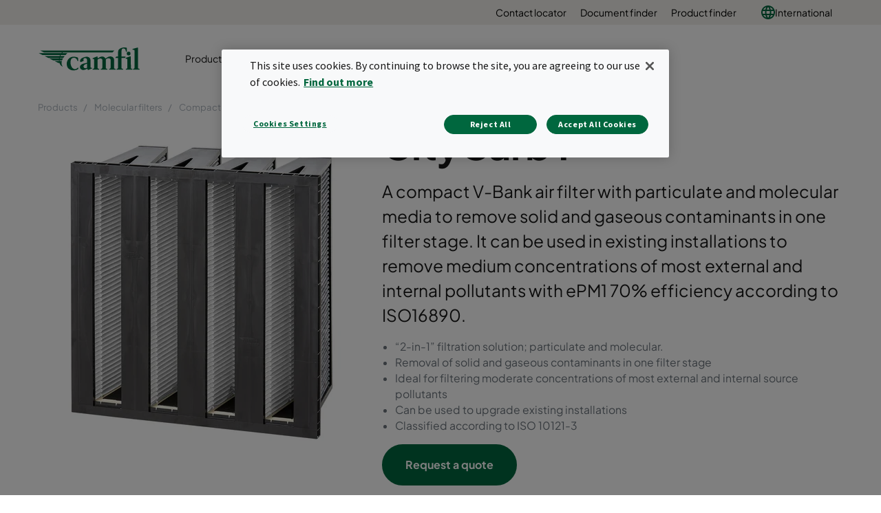

--- FILE ---
content_type: text/html; charset=utf-8
request_url: https://www.camfil.com/en/products/molecular-filters/compact-filters-(header-frame)/citycarb/citycarb-i-_-33540
body_size: 29532
content:
<!DOCTYPE html>
<html lang="en">
<head>
    <meta charset="utf-8">
    <meta http-equiv="X-UA-Compatible" content="IE=edge" />
    <meta content="width=device-width, initial-scale=1.0, maximum-scale=1" name="viewport" />
    <meta name="format-detection" content="telephone=no" />
    <meta name="theme-color" content="#00673e" />
    <meta name="google-site-verification" content="_fAbplqJSoq-7lU-4ew6BGx4rLqetcsoiOzzJSmbkII" />
    <meta name="naver-site-verification" content="268d13a1bf98438db1ebbca3b6caf88bcfccde30" />
    <link rel="preconnect" href="https://fonts.gstatic.com" />
    <link rel="preconnect" href="https://www.googletagmanager.com" />
    <link rel="preconnect" href="https://fonts.googleapis.com" />
    <link rel="preconnect" href="https://www.google-analytics.com" />

    <link rel="preconnect" href="https://geolocation.onetrust.com" />




                <script>(function(w,d,s,l,i){w[l]=w[l]||[];w[l].push({'gtm.start':
            new Date().getTime(),event:'gtm.js'});var f=d.getElementsByTagName(s)[0],
            j=d.createElement(s),dl=l!='dataLayer'?'&l='+l:'';j.async=true;j.src=
            'https://www.googletagmanager.com/gtm.js?id='+i+dl;f.parentNode.insertBefore(j,f);
            })(window,document,'script','dataLayer','GTM-NLXVRC8');</script>

        <link rel="icon" type="image/png" href="https://www.camfil.com/-/media/project/camfilcom/favicon/favicon.png?h=196&amp;w=196&amp;rev=c1c88b8009794407922b86f3032040bf&amp;hash=78CD37D04F6A34C3FFC8D6655AF38E16" sizes="196x196" />
    <link rel="icon" type="image/png" href="https://www.camfil.com/-/media/project/camfilcom/favicon/favicon.png?h=128&amp;w=128&amp;rev=c1c88b8009794407922b86f3032040bf&amp;hash=7CD7757C78405FA3D8A8536366CB6549" sizes="128x128" />
    <link rel="icon" type="image/png" href="https://www.camfil.com/-/media/project/camfilcom/favicon/favicon.png?h=96&amp;w=96&amp;rev=c1c88b8009794407922b86f3032040bf&amp;hash=B66220FC2B66A7782711CFD541D58D41" sizes="96x96" />
    <link rel="icon" type="image/png" href="https://www.camfil.com/-/media/project/camfilcom/favicon/favicon.png?h=32&amp;w=32&amp;rev=c1c88b8009794407922b86f3032040bf&amp;hash=5F8275B648553FAFA99409281A347F5E" sizes="32x32" />
    <link rel="icon" type="image/png" href="https://www.camfil.com/-/media/project/camfilcom/favicon/favicon.png?h=16&amp;w=16&amp;rev=c1c88b8009794407922b86f3032040bf&amp;hash=A95EA4383BE0539766182E0DB79E8D53" sizes="16x16" />
    <link rel="icon" type="image/x-icon" href="/favicon.ico" />

    <title>CityCarb I | Camfil</title>
    <meta property="og:type" content="website" />

        <meta property=og:url content="https://www.camfil.com/en/products/molecular-filters/compact-filters-(header-frame)/citycarb/citycarb-i-_-33540" />
        <meta property=og:description content="A premium V-Bank filter with particulate and molecular media to remove solid and gaseous contaminants in one filter stage with ISO 16890 ePM1 efficiency.  " />
        <meta name=description content="A premium V-Bank filter with particulate and molecular media to remove solid and gaseous contaminants in one filter stage with ISO 16890 ePM1 efficiency.  " />
        <meta property=og:image content="https://www.camfil.comhttps://www.camfil.com/dam/images/30866/90188/CityCarb-Product-Picture.png?preset=og" />
        <meta name=keywords content="Molecular filter, molecular air filter, carbon filter, carbon v-bank filter, molecular  v-bank filter, molecular filter, gas phase filter, odour filter, cobination  v-bank filter, combined air filter,  v-bank filter,  compact filter, optimized  v-bank filter, air filter, ISO16890  v-bank filter, F7  v-bank filter, F9  v-bank filter, ePM1  v-bank filter, ePM1 air filter, ePM1  v-bank filter, main filter, quality  v-bank filter, low tco filter, low tco  v-bank filter, glass fiber  v-bank filter, optimized  v-bank filter, low energy  v-bank filter, ePM1 Air Filter,  AHU Air Filter, Comfort Air Filter, F7 Air Filter, F9 Air Filter, Low Energy Air Filter" />
        <meta property=og:title content="CityCarb I | Camfil" />
        <meta property=og:site_name content="Camfil" />
    <link rel="canonical" href="https://www.camfil.com/en/products/general-ventilation-filters/compact-filters-(header-frame)/citycarb/citycarb-i-_-33539" />


        <link rel="alternate" href="https://www.camfil.com/nl-be/producten/moleculaire-filters/compactfilters-header-frame/citycarb/citycarb-i-_-33540" hreflang="nl-BE" />
        <link rel="alternate" href="https://www.camfil.com/en/products/molecular-filters/compact-filters-(header-frame)/citycarb/citycarb-i-_-33540" hreflang="en" />
        <link rel="alternate" href="https://www.camfil.com/en-ie/products/molecular-filters/header-frame-filters/citycarb/citycarb-i-_-33540" hreflang="en-IE" />
        <link rel="alternate" href="https://www.camfil.com/en-gb/products/molecular-filters/header-frame-filters/citycarb/citycarb-i-_-33540" hreflang="en-GB" />
        <link rel="alternate" href="https://www.camfil.com/tr-tr/products/molecular-filters/header-frame-filters/citycarb/citycarb-i-_-33540" hreflang="tr-TR" />
        <link rel="alternate" href="https://www.camfil.com/it-it/prodotti/filtri-molecolari/compatti-tasche-rigide-flangia-perimetrale/citycarb/citycarb-i-_-33540" hreflang="it-IT" />
        <link rel="alternate" href="https://www.camfil.com/nl-nl/producten/moleculaire-filters/compact-filters-(header-frame)/citycarb/citycarb-i-_-33540" hreflang="nl-NL" />
        <link rel="alternate" href="https://www.camfil.com/ar-ae/products/molecular-filters/header-frame-filters/citycarb/citycarb-i-_-33540" hreflang="ar-AE" />
        <link rel="alternate" href="https://www.camfil.com/sv-se/produkter/molekylarfilter/kompaktfilter-header-frame-ram/citycarb/citycarb-i-_-33540" hreflang="sv-SE" />
        <link rel="alternate" href="https://www.camfil.com/sk-sk/produkty/molecular-filters/header-frame-filters/citycarb/citycarb-i-_-33540" hreflang="sk-SK" />
        <link rel="alternate" href="https://www.camfil.com/da-dk/produkter/molekyl%c3%a6rfiltre/kompaktfiltre-(hf-ramme)/citycarb/citycarb-i-_-33540" hreflang="da-DK" />
        <link rel="alternate" href="https://www.camfil.com/de-de/produkte/aktivkohlefilter/kompaktfilter-(einbaurahmen)/citycarb/citycarb-i-_-33540" hreflang="de-DE" />
        <link rel="alternate" href="https://www.camfil.com/fi-fi/tuotteet/molekyylisuodattimet/kehykselliset-kompaktisuodattimet/citycarb/citycarb-i-_-33540" hreflang="fi-FI" />
        <link rel="alternate" href="https://www.camfil.com/fr-fr/produits/filtres-moleculaires/filtres-compacts-cadre-a-bride/citycarb/citycarb-i-_-33540" hreflang="fr-FR" />
        <link rel="alternate" href="https://www.camfil.com/de-at/produkte/aktivkohlefilter/kompaktfilter-mit-stirnrahmen/citycarb/citycarb-i-_-33540" hreflang="de-AT" />
        <link rel="alternate" href="https://www.camfil.com/es-es/productos/filtros-moleculares/filtros-compactos-con-pestana/citycarb/citycarb-i-_-33540" hreflang="es-ES" />
        <link rel="alternate" href="https://www.camfil.com/de-ch/produkte/aktivkohlefilter/header-frame-filters/citycarb/citycarb-i-_-33540" hreflang="de-CH" />
        <link rel="alternate" href="https://www.camfil.com/nb-no/produkter/molekyl%c3%a6rfilter/header-frame-filters/citycarb/citycarb-i-_-33540" hreflang="nb-NO" />
        <link rel="alternate" href="https://www.camfil.com/fr-be/produits/filtres-mol%c3%a9culaires/filtres-compacts-cadre-%c3%a0-bride/citycarb/citycarb-i-_-33540" hreflang="fr-BE" />
        <link rel="alternate" href="https://www.camfil.com/pl-pl/produkty/filtracja-molekularna/filtry-kompaktowe/citycarb/citycarb-i-_-33540" hreflang="pl-PL" />
        <link rel="alternate" href="https://www.camfil.com/pt-br/produtos/molecular-filters/header-frame-filters/citycarb/citycarb-i-_-33540" hreflang="pt-BR" />
        <link rel="alternate" href="https://www.camfil.com/af-za/products/filtres-moleculaires/filtres-compacts-cadre-a-bride/citycarb/citycarb-i-_-33540" hreflang="af-ZA" />
        <link rel="alternate" href="https://www.camfil.com/fr-ch/products/molecular-filters/header-frame-filters/citycarb/citycarb-i-_-33540" hreflang="fr-CH" />
        <link rel="alternate" href="https://www.camfil.com/en/products/molecular-filters/compact-filters-(header-frame)/citycarb/citycarb-i-_-33540" hreflang="x-default" />

    <link rel="stylesheet" href="/ui/styles/Camfil/framework-03b884d2df.css">
    <link rel="stylesheet" href="/ui/styles/Camfil/themes/camfil/framework-ab3f50a167.css">
    <link rel="stylesheet" href="/ui/styles/Camfil/themes/camfil/utilities-97b87feb85.css">
    
<link rel="stylesheet" href="/ui/styles/Camfil/MyFontsWebfontsKit-6d412c6093.css">
<link rel="stylesheet" href="https://fonts.googleapis.com/css?family=Source+Sans+Pro:400,700|Vollkorn:600i" media="all">
    <link rel="stylesheet" href="/ui/styles/Common/themes/camfil/ContainerFixed-52c205044a.css">
<link rel="stylesheet" href="/ui/styles/Navigation/Breadcrumbs-c8e550a0aa.css">
<link rel="stylesheet" href="/ui/styles/Product/Product/ProductIntroduction-76ff1ef129.css">
<link rel="stylesheet" href="/ui/styles/Product/Product/Partials/ProductImages-e2e3bb84e3.css">
<link rel="stylesheet" href="/ui/styles/Product/Product/Partials/ProductBuyArea-003407fc0c.css">
<link rel="stylesheet" href="/ui/styles/Product/Product/Partials/ProductBadges-576a79b6b0.css">
<link rel="stylesheet" href="/ui/styles/Product/Product/ProductInPageNav-bf5a5f27e4.css">
<link rel="stylesheet" href="/ui/styles/Product/Product/ArticleList-2a16dd44b1.css">
<link rel="stylesheet" href="/ui/styles/Product/Product/PressureDropCalculator-b35ce8a468.css">
<link rel="stylesheet" href="/ui/styles/Product/Product/ProductVideos-3f5960c25c.css">
<link rel="stylesheet" href="/ui/styles/Product/Product/ProductSpecifications-71b222e53f.css">
<link rel="stylesheet" href="/ui/styles/Product/Product/ProductDownloads-eae7c952c0.css">
<link rel="stylesheet" href="/ui/styles/Product/Product/RelatedProducts-6217137d38.css">
<link rel="stylesheet" href="/ui/styles/Insights/InsightsFilterComponent-ee205786f7.css">
<link rel="stylesheet" href="/ui/styles/Insights/InsightsListComponent-d943b20f9c.css">
<link rel="stylesheet" href="/ui/styles/Navigation/themes/camfil/Footer-1f2fd4b9bc.css">
<link rel="stylesheet" href="/ui/styles/Navigation/ServiceMenu-643368483d.css">
<link rel="stylesheet" href="/ui/styles/Navigation/themes/camfil/MainNavigation-b35b3c5ac5.css">
<link rel="stylesheet" href="/ui/styles/Search/SearchBoxAutocomplete-8394f478d8.css">

    

    




    
    

    
    <script type="text/javascript">
      var appInsights=window.appInsights||function(config){
        function i(config){t[config]=function(){var i=arguments;t.queue.push(function(){t[config].apply(t,i)})}}var t={config:config},u=document,e=window,o="script",s="AuthenticatedUserContext",h="start",c="stop",l="Track",a=l+"Event",v=l+"Page",y=u.createElement(o),r,f;y.src=config.url||"https://az416426.vo.msecnd.net/scripts/a/ai.0.js";u.getElementsByTagName(o)[0].parentNode.appendChild(y);try{t.cookie=u.cookie}catch(p){}for(t.queue=[],t.version="1.0",r=["Event","Exception","Metric","PageView","Trace","Dependency"];r.length;)i("track"+r.pop());return i("set"+s),i("clear"+s),i(h+a),i(c+a),i(h+v),i(c+v),i("flush"),config.disableExceptionTracking||(r="onerror",i("_"+r),f=e[r],e[r]=function(config,i,u,e,o){var s=f&&f(config,i,u,e,o);return s!==!0&&t["_"+r](config,i,u,e,o),s}),t
        }({
            samplingPercentage: 1,
            instrumentationKey:"2061c964-c0b8-4b1b-83cd-eaaec03b3e59"
        });
        window.appInsights=appInsights;
        appInsights.trackPageView();
    </script>


    <script>
        var features = [];
        'Promise' in window || features.push('Promise');
        'IntersectionObserver' in window || features.push('IntersectionObserver');
        'includes' in Array.prototype || features.push('Array.prototype.includes');
        'find' in Array.prototype || features.push('Array.prototype.find');
        'assign' in Object || features.push('Object.assign');
        'isInteger' in Number || features.push('Number.isInteger');
        'endsWith' in String.prototype || features.push('String.prototype.endsWith');
        ('URL' in window && 'URLSearchParams' in window) || features.push('URL');
        'isNaN' in Number || features.push('Number.isNaN')
        if (features.length) {
            var s = document.createElement('script');
            s.src = 'https://polyfill.io/v3/polyfill.min.js?features=' + features.join(',') + '&flags=gated,always';
            document.head.appendChild(s);
        }
    </script>
    <script type="text/javascript" src="[data-uri]"></script>

</head>
<body id="top" class=" " data-ctxitem="{23C3811B-F07B-4091-9F99-D61D009ACA31}" data-ctxlanguage="en" data-usercountrycode="US">
                    <noscript><iframe src="https://www.googletagmanager.com/ns.html?id=GTM-NLXVRC8"
                height="0" width="0" style="display:none;visibility:hidden"></iframe></noscript>

    




<div class="MainNavigation">
	<div class="d-none d-xl-block">
		<div class="ServiceMenu">
    <div class="container-fluid u-limitPageWidth">

        <ul class="ServiceMenu-list">
                <li class="ServiceMenu-listItem">
                    <a class="ServiceMenu-listLink " href="/en/support-and-services/support/contact-locator">Contact locator</a>
                </li>
                <li class="ServiceMenu-listItem">
                    <a class="ServiceMenu-listLink " href="/en/support-and-services/support/document-finder">Document finder</a>
                </li>
                <li class="ServiceMenu-listItem">
                    <a class="ServiceMenu-listLink " href="/en/support-and-services/support/product-finder">Product finder</a>
                </li>
                <li class="nav-item dropdown MainNavigation-navItem MainNavigation-navItem--megaMenu">

        <a class="nav-link MainNavigation-navLink MainNavigation-navLink--megaMenuLanguage u-toggleAll" href="#">
            <img src="/-/media/project/camfilcom/country-flags/international.svg?iar=0&rev=19e7f54597444a41aed9670dcaec91c0&hash=025091D6FA0243BC4E60C875E3E6D7B4" alt="" />
            International
        </a>

        <button class="d-xl-none MainNavigation-toggleButton u-toggleAll"></button>
        <div class="dropdown-menu MainNavigation-dropdownMenu u-toggleAllTarget language-selector-mega-menu">
            <div class="MainNavigation-megaLvl1 MainNavigation-megaLvl1Markets">
                <div class="row">
                    <div class="col-sm-12">
                        <h3 class="language-selector-title">Select market and language</h3>
                    </div>
                            <div class="col-xl-12">
                                <div class="MainNavigation-megaLvl1Item language-selector-region">
                                        <a class="MainNavigation-megaLvl1Link u-toggleAll language-selector-region-label" href="#">International</a>
                                        <button class="d-xl-none MainNavigation-toggleButton u-toggleAll"></button>
                                    <div class="row language-selector-language-wrapper u-toggleAllTarget ">
                                            <div class="col-xl-3 col-lg-3 col-md-4">
                                                    <div class="language-selector-language">
                                                        <a class="MainNavigation-languageLink language-selector-language-link" href="/" data-language="en" data-siteurl="">

                                                            <span class="language-selector-language-header">International</span>
                                                            <span class="language-selector-language-written-language">English</span>
                                                        </a>
                                                    </div>
                                            </div>
                                    </div>
                                </div>
                            </div>
                            <div class="col-xl-3">
                                <div class="MainNavigation-megaLvl1Item language-selector-region">
                                        <a class="MainNavigation-megaLvl1Link u-toggleAll language-selector-region-label" href="#">Africa</a>
                                        <button class="d-xl-none MainNavigation-toggleButton u-toggleAll"></button>
                                    <div class="row language-selector-language-wrapper u-toggleAllTarget ">
                                            <div class="col-xl-12 col-lg-3 col-md-4">
                                                    <div class="language-selector-language">
                                                        <a class="MainNavigation-languageLink language-selector-language-link" href="/" data-language="en-ZA" data-siteurl="">

                                                            <span class="language-selector-language-header">Africa</span>
                                                            <span class="language-selector-language-written-language">English</span>
                                                        </a>
                                                    </div>
                                                    <div class="language-selector-language">
                                                        <a class="MainNavigation-languageLink language-selector-language-link" href="/" data-language="af-ZA" data-siteurl="">

                                                            <span class="language-selector-language-header">Afrique</span>
                                                            <span class="language-selector-language-written-language">Fran&#231;ais</span>
                                                        </a>
                                                    </div>
                                            </div>
                                    </div>
                                </div>
                            </div>
                            <div class="col-xl-9">
                                <div class="MainNavigation-megaLvl1Item language-selector-region">
                                        <a class="MainNavigation-megaLvl1Link u-toggleAll language-selector-region-label" href="#">Asia</a>
                                        <button class="d-xl-none MainNavigation-toggleButton u-toggleAll"></button>
                                    <div class="row language-selector-language-wrapper u-toggleAllTarget ">
                                            <div class="col-xl-4 col-lg-3 col-md-4">
                                                    <div class="language-selector-language">
                                                        <a class="MainNavigation-languageLink language-selector-language-link" href="/" data-language="zh-CN" data-siteurl="">

                                                            <span class="language-selector-language-header">中国大陆</span>
                                                            <span class="language-selector-language-written-language">简体中文</span>
                                                        </a>
                                                    </div>
                                                    <div class="language-selector-language">
                                                        <a class="MainNavigation-languageLink language-selector-language-link" href="/" data-language="en-IN" data-siteurl="">

                                                            <span class="language-selector-language-header">India</span>
                                                            <span class="language-selector-language-written-language">English</span>
                                                        </a>
                                                    </div>
                                                    <div class="language-selector-language">
                                                        <a class="MainNavigation-languageLink language-selector-language-link" href="/" data-language="id-ID" data-siteurl="">

                                                            <span class="language-selector-language-header">Indonesia</span>
                                                            <span class="language-selector-language-written-language">Bahasa Indonesia</span>
                                                        </a>
                                                    </div>
                                                    <div class="language-selector-language">
                                                        <a class="MainNavigation-languageLink language-selector-language-link" href="/" data-language="ja-JP" data-siteurl="">

                                                            <span class="language-selector-language-header">日本</span>
                                                            <span class="language-selector-language-written-language">日本語 </span>
                                                        </a>
                                                    </div>
                                                    <div class="language-selector-language">
                                                        <a class="MainNavigation-languageLink language-selector-language-link" href="/" data-language="kk-KZ" data-siteurl="">

                                                            <span class="language-selector-language-header">Казахстан</span>
                                                            <span class="language-selector-language-written-language">Русский</span>
                                                        </a>
                                                    </div>
                                            </div>
                                            <div class="col-xl-4 col-lg-3 col-md-4">
                                                    <div class="language-selector-language">
                                                        <a class="MainNavigation-languageLink language-selector-language-link" href="/" data-language="en-MY" data-siteurl="">

                                                            <span class="language-selector-language-header">Malaysia</span>
                                                            <span class="language-selector-language-written-language">English</span>
                                                        </a>
                                                    </div>
                                                    <div class="language-selector-language">
                                                        <a class="MainNavigation-languageLink language-selector-language-link" href="/" data-language="en-SG" data-siteurl="">

                                                            <span class="language-selector-language-header">Singapore</span>
                                                            <span class="language-selector-language-written-language">English</span>
                                                        </a>
                                                    </div>
                                                    <div class="language-selector-language">
                                                        <a class="MainNavigation-languageLink language-selector-language-link" href="/" data-language="ko-KR" data-siteurl="">

                                                            <span class="language-selector-language-header">대한민국</span>
                                                            <span class="language-selector-language-written-language">한국어</span>
                                                        </a>
                                                    </div>
                                                    <div class="language-selector-language">
                                                        <a class="MainNavigation-languageLink language-selector-language-link" href="/" data-language="zh-TW" data-siteurl="">

                                                            <span class="language-selector-language-header">台湾</span>
                                                            <span class="language-selector-language-written-language">繁体中文</span>
                                                        </a>
                                                    </div>
                                                    <div class="language-selector-language">
                                                        <a class="MainNavigation-languageLink language-selector-language-link" href="/" data-language="th-TH" data-siteurl="">

                                                            <span class="language-selector-language-header">ประเทศไทย</span>
                                                            <span class="language-selector-language-written-language">ภาษาไทย</span>
                                                        </a>
                                                    </div>
                                            </div>
                                            <div class="col-xl-4 col-lg-3 col-md-4">
                                                    <div class="language-selector-language">
                                                        <a class="MainNavigation-languageLink language-selector-language-link" href="/" data-language="ar-AE" data-siteurl="">

                                                            <span class="language-selector-language-header">United Arab Emirates</span>
                                                            <span class="language-selector-language-written-language">English</span>
                                                        </a>
                                                    </div>
                                                    <div class="language-selector-language">
                                                        <a class="MainNavigation-languageLink language-selector-language-link" href="/" data-language="" data-siteurl="https://www.camfil.com/ar-ae/campaigns/uae/clean-air">

                                                            <span class="language-selector-language-header">الإمارات العربية المتحدة</span>
                                                            <span class="language-selector-language-written-language">العربية</span>
                                                        </a>
                                                    </div>
                                                    <div class="language-selector-language">
                                                        <a class="MainNavigation-languageLink language-selector-language-link" href="/" data-language="vi-VN" data-siteurl="">

                                                            <span class="language-selector-language-header">Việt Nam</span>
                                                            <span class="language-selector-language-written-language">Tiếng Việt</span>
                                                        </a>
                                                    </div>
                                            </div>
                                    </div>
                                </div>
                            </div>
                            <div class="col-xl-12">
                                <div class="MainNavigation-megaLvl1Item language-selector-region">
                                        <a class="MainNavigation-megaLvl1Link u-toggleAll language-selector-region-label" href="#">Europe</a>
                                        <button class="d-xl-none MainNavigation-toggleButton u-toggleAll"></button>
                                    <div class="row language-selector-language-wrapper u-toggleAllTarget ">
                                            <div class="col-xl-3 col-lg-3 col-md-4">
                                                    <div class="language-selector-language">
                                                        <a class="MainNavigation-languageLink language-selector-language-link" href="/" data-language="nl-BE" data-siteurl="">

                                                            <span class="language-selector-language-header">Belgi&#235;</span>
                                                            <span class="language-selector-language-written-language">Nederlands</span>
                                                        </a>
                                                    </div>
                                                    <div class="language-selector-language">
                                                        <a class="MainNavigation-languageLink language-selector-language-link" href="/" data-language="fr-BE" data-siteurl="">

                                                            <span class="language-selector-language-header">Belgique</span>
                                                            <span class="language-selector-language-written-language">Frans</span>
                                                        </a>
                                                    </div>
                                                    <div class="language-selector-language">
                                                        <a class="MainNavigation-languageLink language-selector-language-link" href="/" data-language="bg-BG" data-siteurl="">

                                                            <span class="language-selector-language-header">България</span>
                                                            <span class="language-selector-language-written-language">Български</span>
                                                        </a>
                                                    </div>
                                                    <div class="language-selector-language">
                                                        <a class="MainNavigation-languageLink language-selector-language-link" href="/" data-language="cs-CZ" data-siteurl="">

                                                            <span class="language-selector-language-header">Česk&#225; Republika</span>
                                                            <span class="language-selector-language-written-language">Čeština</span>
                                                        </a>
                                                    </div>
                                                    <div class="language-selector-language">
                                                        <a class="MainNavigation-languageLink language-selector-language-link" href="/" data-language="da-DK" data-siteurl="">

                                                            <span class="language-selector-language-header">Danmark</span>
                                                            <span class="language-selector-language-written-language">Dansk</span>
                                                        </a>
                                                    </div>
                                                    <div class="language-selector-language">
                                                        <a class="MainNavigation-languageLink language-selector-language-link" href="/" data-language="de-DE" data-siteurl="">

                                                            <span class="language-selector-language-header">Deutschland</span>
                                                            <span class="language-selector-language-written-language">Deutsch</span>
                                                        </a>
                                                    </div>
                                            </div>
                                            <div class="col-xl-3 col-lg-3 col-md-4">
                                                    <div class="language-selector-language">
                                                        <a class="MainNavigation-languageLink language-selector-language-link" href="/" data-language="es-ES" data-siteurl="">

                                                            <span class="language-selector-language-header">Espa&#241;a</span>
                                                            <span class="language-selector-language-written-language">Espa&#241;ol</span>
                                                        </a>
                                                    </div>
                                                    <div class="language-selector-language">
                                                        <a class="MainNavigation-languageLink language-selector-language-link" href="/" data-language="fr-FR" data-siteurl="">

                                                            <span class="language-selector-language-header">France</span>
                                                            <span class="language-selector-language-written-language">Fran&#231;ais</span>
                                                        </a>
                                                    </div>
                                                    <div class="language-selector-language">
                                                        <a class="MainNavigation-languageLink language-selector-language-link" href="/" data-language="en-IE" data-siteurl="">

                                                            <span class="language-selector-language-header">Ireland</span>
                                                            <span class="language-selector-language-written-language">English</span>
                                                        </a>
                                                    </div>
                                                    <div class="language-selector-language">
                                                        <a class="MainNavigation-languageLink language-selector-language-link" href="/" data-language="it-IT" data-siteurl="">

                                                            <span class="language-selector-language-header">Italia</span>
                                                            <span class="language-selector-language-written-language">Italiano</span>
                                                        </a>
                                                    </div>
                                                    <div class="language-selector-language">
                                                        <a class="MainNavigation-languageLink language-selector-language-link" href="/" data-language="hu-HU" data-siteurl="">

                                                            <span class="language-selector-language-header"> Magyarorsz&#225;g</span>
                                                            <span class="language-selector-language-written-language">Magyar</span>
                                                        </a>
                                                    </div>
                                                    <div class="language-selector-language">
                                                        <a class="MainNavigation-languageLink language-selector-language-link" href="/" data-language="nl-NL" data-siteurl="">

                                                            <span class="language-selector-language-header">Nederland</span>
                                                            <span class="language-selector-language-written-language">Nederlands</span>
                                                        </a>
                                                    </div>
                                            </div>
                                            <div class="col-xl-3 col-lg-3 col-md-4">
                                                    <div class="language-selector-language">
                                                        <a class="MainNavigation-languageLink language-selector-language-link" href="/" data-language="nb-NO" data-siteurl="">

                                                            <span class="language-selector-language-header">Norge</span>
                                                            <span class="language-selector-language-written-language">Norsk</span>
                                                        </a>
                                                    </div>
                                                    <div class="language-selector-language">
                                                        <a class="MainNavigation-languageLink language-selector-language-link" href="/" data-language="pl-PL" data-siteurl="">

                                                            <span class="language-selector-language-header">Polska</span>
                                                            <span class="language-selector-language-written-language">Polski</span>
                                                        </a>
                                                    </div>
                                                    <div class="language-selector-language">
                                                        <a class="MainNavigation-languageLink language-selector-language-link" href="/" data-language="ro-RO" data-siteurl="">

                                                            <span class="language-selector-language-header">Romania</span>
                                                            <span class="language-selector-language-written-language">Rom&#226;nă</span>
                                                        </a>
                                                    </div>
                                                    <div class="language-selector-language">
                                                        <a class="MainNavigation-languageLink language-selector-language-link" href="/" data-language="de-CH" data-siteurl="">

                                                            <span class="language-selector-language-header">Schweiz</span>
                                                            <span class="language-selector-language-written-language">Deutsch</span>
                                                        </a>
                                                    </div>
                                                    <div class="language-selector-language">
                                                        <a class="MainNavigation-languageLink language-selector-language-link" href="/" data-language="sl-SI" data-siteurl="">

                                                            <span class="language-selector-language-header">Slovenija</span>
                                                            <span class="language-selector-language-written-language">Slovenski</span>
                                                        </a>
                                                    </div>
                                                    <div class="language-selector-language">
                                                        <a class="MainNavigation-languageLink language-selector-language-link" href="/" data-language="sk-SK" data-siteurl="">

                                                            <span class="language-selector-language-header">Slovensko</span>
                                                            <span class="language-selector-language-written-language">Slovenčina</span>
                                                        </a>
                                                    </div>
                                            </div>
                                            <div class="col-xl-3 col-lg-3 col-md-4">
                                                    <div class="language-selector-language">
                                                        <a class="MainNavigation-languageLink language-selector-language-link" href="/" data-language="fr-CH" data-siteurl="">

                                                            <span class="language-selector-language-header">Suisse</span>
                                                            <span class="language-selector-language-written-language">Fran&#231;ais</span>
                                                        </a>
                                                    </div>
                                                    <div class="language-selector-language">
                                                        <a class="MainNavigation-languageLink language-selector-language-link" href="/" data-language="fi-FI" data-siteurl="">

                                                            <span class="language-selector-language-header">Suomi</span>
                                                            <span class="language-selector-language-written-language">Suomi</span>
                                                        </a>
                                                    </div>
                                                    <div class="language-selector-language">
                                                        <a class="MainNavigation-languageLink language-selector-language-link" href="/" data-language="sv-SE" data-siteurl="">

                                                            <span class="language-selector-language-header">Sverige</span>
                                                            <span class="language-selector-language-written-language">Svenska</span>
                                                        </a>
                                                    </div>
                                                    <div class="language-selector-language">
                                                        <a class="MainNavigation-languageLink language-selector-language-link" href="/" data-language="tr-TR" data-siteurl="">

                                                            <span class="language-selector-language-header">Turkey</span>
                                                            <span class="language-selector-language-written-language">English</span>
                                                        </a>
                                                    </div>
                                                    <div class="language-selector-language">
                                                        <a class="MainNavigation-languageLink language-selector-language-link" href="/" data-language="en-GB" data-siteurl="">

                                                            <span class="language-selector-language-header">United Kingdom</span>
                                                            <span class="language-selector-language-written-language">English</span>
                                                        </a>
                                                    </div>
                                                    <div class="language-selector-language">
                                                        <a class="MainNavigation-languageLink language-selector-language-link" href="/" data-language="de-AT" data-siteurl="">

                                                            <span class="language-selector-language-header">&#214;sterreich</span>
                                                            <span class="language-selector-language-written-language">Deutsch</span>
                                                        </a>
                                                    </div>
                                            </div>
                                    </div>
                                </div>
                            </div>
                            <div class="col-xl-6">
                                <div class="MainNavigation-megaLvl1Item language-selector-region">
                                        <a class="MainNavigation-megaLvl1Link u-toggleAll language-selector-region-label" href="#">North and South America</a>
                                        <button class="d-xl-none MainNavigation-toggleButton u-toggleAll"></button>
                                    <div class="row language-selector-language-wrapper u-toggleAllTarget ">
                                            <div class="col-xl-6 col-lg-3 col-md-4">
                                                    <div class="language-selector-language">
                                                        <a class="MainNavigation-languageLink language-selector-language-link" href="/" data-language="pt-BR" data-siteurl="">

                                                            <span class="language-selector-language-header">Brasil</span>
                                                            <span class="language-selector-language-written-language">Portugu&#234;s</span>
                                                        </a>
                                                    </div>
                                                    <div class="language-selector-language">
                                                        <a class="MainNavigation-languageLink language-selector-language-link" href="/" data-language="en-CA" data-siteurl="">

                                                            <span class="language-selector-language-header">Canada</span>
                                                            <span class="language-selector-language-written-language">English</span>
                                                        </a>
                                                    </div>
                                            </div>
                                            <div class="col-xl-6 col-lg-3 col-md-4">
                                                    <div class="language-selector-language">
                                                        <a class="MainNavigation-languageLink language-selector-language-link" href="/" data-language="fr-CA" data-siteurl="">

                                                            <span class="language-selector-language-header">Canada</span>
                                                            <span class="language-selector-language-written-language">Fran&#231;ais</span>
                                                        </a>
                                                    </div>
                                                    <div class="language-selector-language">
                                                        <a class="MainNavigation-languageLink language-selector-language-link" href="/" data-language="en-US" data-siteurl="">

                                                            <span class="language-selector-language-header">USA</span>
                                                            <span class="language-selector-language-written-language">English</span>
                                                        </a>
                                                    </div>
                                            </div>
                                    </div>
                                </div>
                            </div>
                            <div class="col-xl-3">
                                <div class="MainNavigation-megaLvl1Item language-selector-region">
                                        <a class="MainNavigation-megaLvl1Link u-toggleAll language-selector-region-label" href="#">Oceania</a>
                                        <button class="d-xl-none MainNavigation-toggleButton u-toggleAll"></button>
                                    <div class="row language-selector-language-wrapper u-toggleAllTarget ">
                                            <div class="col-xl-12 col-lg-3 col-md-4">
                                                    <div class="language-selector-language">
                                                        <a class="MainNavigation-languageLink language-selector-language-link" href="/" data-language="en-AU" data-siteurl="">

                                                            <span class="language-selector-language-header">Australia</span>
                                                            <span class="language-selector-language-written-language">English</span>
                                                        </a>
                                                    </div>
                                                    <div class="language-selector-language">
                                                        <a class="MainNavigation-languageLink language-selector-language-link" href="/" data-language="en-NZ" data-siteurl="">

                                                            <span class="language-selector-language-header">New Zealand</span>
                                                            <span class="language-selector-language-written-language">English</span>
                                                        </a>
                                                    </div>
                                            </div>
                                    </div>
                                </div>
                            </div>
                </div>
            </div>
        </div>
    </li>

        </ul>

    </div>
</div>

	</div>

	<div class="container-fluid u-limitPageWidth">
		<nav class="navbar navbar-expand-xl navbar-light bg-light MainNavigation-navbar">

				<a class="navbar-brand MainNavigation-brand" href="/en/">
					<img src="/-/media/project/camfilcom/camfil-logo.svg?iar=0&rev=d85a508179534111bacb369c316e5443&hash=ECAE7612C018E2D9264284CBD380B4C9" class="MainNavigation-brandImage" alt="Logo" />
				</a>
							<button class="navbar-toggler MainNavigation-toggler" type="button" data-toggle="collapse" data-target="#navbarSupportedContent" aria-controls="navbarSupportedContent" aria-expanded="false" aria-label="Toggle navigation">
					<span></span>
					<span></span>
					<span></span>
					<span></span>
					<span></span>
					<span></span>
				</button>

			<div class="collapse navbar-collapse MainNavigation-navbarCollapse" id="navbarSupportedContent">
				<ul class="navbar-nav w-100 align-items-xl-center">
					    <li class="nav-item dropdown MainNavigation-navItem MainNavigation-navItem--megaMenu">
        
        <a class="nav-link MainNavigation-navLink MainNavigation-navLink--megaMenu u-toggleDesktopExecuteMobile" href="/en/products">
            Products
        </a>
        <button class="d-xl-none u-toggleAll MainNavigation-toggleButton"></button>
        <div class="dropdown-menu MainNavigation-dropdownMenu u-toggleDesktopExecuteMobileTarget u-toggleAllTarget">
            <div class="row">
                <div class="col-xl MainNavigation-productsWrapper">
                    <ul class="MainNavigation-productsLvl1 u-showHideList">
                        <li class="MainNavigation-productsLvl1Item">
                            <a class="MainNavigation-productsLvl1Link u-toggleAll" href="#productCategories">
                                Product categories
                            </a>
                            <button class="d-xl-none u-toggleAll MainNavigation-toggleButton"></button>
                            <ul class="MainNavigation-productsLvl2 u-toggleAllTarget" id="productCategories">

                                    <li class="MainNavigation-productsLvl2Item">
                                        <a class="MainNavigation-productsLvl2Link" href="/en/products/general-ventilation-filters">General ventilation filters</a>
                                        <button class="d-xl-none u-toggleAll MainNavigation-toggleButton"></button>
                                        <ul class="MainNavigation-productsLvl3 u-toggleAllTarget">
                                                <li>
                                                    <a class="MainNavigation-productsLvl3Link" href="/en/products/general-ventilation-filters/bag-filters">
                                                        Bag filters
                                                    </a>
                                                </li>
                                                <li>
                                                    <a class="MainNavigation-productsLvl3Link" href="/en/products/general-ventilation-filters/compact-filters-(header-frame)">
                                                        Compact filters (header frame)
                                                    </a>
                                                </li>
                                                <li>
                                                    <a class="MainNavigation-productsLvl3Link" href="/en/products/general-ventilation-filters/compact-filters-(box-type)">
                                                        Compact filters (box type)
                                                    </a>
                                                </li>
                                                <li>
                                                    <a class="MainNavigation-productsLvl3Link" href="/en/products/general-ventilation-filters/panel-filters">
                                                        Panel filters
                                                    </a>
                                                </li>
                                                <li>
                                                    <a class="MainNavigation-productsLvl3Link" href="/en/products/general-ventilation-filters/media-pads">
                                                        Media pads
                                                    </a>
                                                </li>
                                                <li>
                                                    <a class="MainNavigation-productsLvl3Link" href="/en/products/general-ventilation-filters/air-intake-screens">
                                                        Air intake screens
                                                    </a>
                                                </li>
                                        </ul>
                                    </li>
                                    <li class="MainNavigation-productsLvl2Item">
                                        <a class="MainNavigation-productsLvl2Link" href="/en/products/epa-hepa-and-ulpa-filters">EPA, HEPA &amp; ULPA filters</a>
                                        <button class="d-xl-none u-toggleAll MainNavigation-toggleButton"></button>
                                        <ul class="MainNavigation-productsLvl3 u-toggleAllTarget">
                                                <li>
                                                    <a class="MainNavigation-productsLvl3Link" href="/en/products/epa-hepa-and-ulpa-filters/cleanroom-panels">
                                                        Cleanroom panels
                                                    </a>
                                                </li>
                                                <li>
                                                    <a class="MainNavigation-productsLvl3Link" href="/en/products/epa-hepa-and-ulpa-filters/compact-filters-(box-type)">
                                                        Compact filters (box type)
                                                    </a>
                                                </li>
                                                <li>
                                                    <a class="MainNavigation-productsLvl3Link" href="/en/products/epa-hepa-and-ulpa-filters/compact-filters-(header-frame)">
                                                        Compact filters (header frame)
                                                    </a>
                                                </li>
                                        </ul>
                                    </li>
                                    <li class="MainNavigation-productsLvl2Item">
                                        <a class="MainNavigation-productsLvl2Link" href="/en/products/high-temperature-filters">High temperature filters</a>
                                        <button class="d-xl-none u-toggleAll MainNavigation-toggleButton"></button>
                                        <ul class="MainNavigation-productsLvl3 u-toggleAllTarget">
                                                <li>
                                                    <a class="MainNavigation-productsLvl3Link" href="/en/products/high-temperature-filters/compact-filters-(120-c)">
                                                        Compact filters (120&#176;C)
                                                    </a>
                                                </li>
                                                <li>
                                                    <a class="MainNavigation-productsLvl3Link" href="/en/products/high-temperature-filters/compact-filters-(250-c)">
                                                        Compact filters (250&#176;C)
                                                    </a>
                                                </li>
                                                <li>
                                                    <a class="MainNavigation-productsLvl3Link" href="/en/products/high-temperature-filters/compact-filters-(350-c)">
                                                        Compact filters (350&#176;C)
                                                    </a>
                                                </li>
                                        </ul>
                                    </li>
                                    <li class="MainNavigation-productsLvl2Item">
                                        <a class="MainNavigation-productsLvl2Link" href="/en/products/molecular-filters">Molecular filters</a>
                                        <button class="d-xl-none u-toggleAll MainNavigation-toggleButton"></button>
                                        <ul class="MainNavigation-productsLvl3 u-toggleAllTarget">
                                                <li>
                                                    <a class="MainNavigation-productsLvl3Link" href="/en/products/molecular-filters/bag-filters">
                                                        Bag filters
                                                    </a>
                                                </li>
                                                <li>
                                                    <a class="MainNavigation-productsLvl3Link" href="/en/products/molecular-filters/compact-filters-(box-type)">
                                                        Compact filters (box type)
                                                    </a>
                                                </li>
                                                <li>
                                                    <a class="MainNavigation-productsLvl3Link" href="/en/products/molecular-filters/compact-filters-(header-frame)">
                                                        Compact filters (header frame)
                                                    </a>
                                                </li>
                                                <li>
                                                    <a class="MainNavigation-productsLvl3Link" href="/en/products/molecular-filters/cylinders">
                                                        Cylinders
                                                    </a>
                                                </li>
                                                <li>
                                                    <a class="MainNavigation-productsLvl3Link" href="/en/products/molecular-filters/panel-filters">
                                                        Panel filters
                                                    </a>
                                                </li>
                                                <li>
                                                    <a class="MainNavigation-productsLvl3Link" href="/en/products/molecular-filters/filter-beds">
                                                        Filter beds
                                                    </a>
                                                </li>
                                                <li>
                                                    <a class="MainNavigation-productsLvl3Link" href="/en/products/molecular-filters/media">
                                                        Media
                                                    </a>
                                                </li>
                                                <li>
                                                    <a class="MainNavigation-productsLvl3Link" href="/en/products/molecular-filters/air-quality-monitors">
                                                        Air quality monitors
                                                    </a>
                                                </li>
                                        </ul>
                                    </li>
                                    <li class="MainNavigation-productsLvl2Item">
                                        <a class="MainNavigation-productsLvl2Link" href="/en/products/air-cleaners-,-a-,-air-purifiers">Air cleaners &amp; air purifiers</a>
                                        <button class="d-xl-none u-toggleAll MainNavigation-toggleButton"></button>
                                        <ul class="MainNavigation-productsLvl3 u-toggleAllTarget">
                                                <li>
                                                    <a class="MainNavigation-productsLvl3Link" href="/en/products/air-cleaners-,-a-,-air-purifiers/city-air-purifiers">
                                                        City air purifiers
                                                    </a>
                                                </li>
                                                <li>
                                                    <a class="MainNavigation-productsLvl3Link" href="/en/products/air-cleaners-,-a-,-air-purifiers/industrial-air-cleaners">
                                                        Industrial air cleaners
                                                    </a>
                                                </li>
                                        </ul>
                                    </li>
                                    <li class="MainNavigation-productsLvl2Item">
                                        <a class="MainNavigation-productsLvl2Link" href="/en/products/dust,fume-,-a-,-mist-collectors">Dust, fume &amp; mist collectors</a>
                                        <button class="d-xl-none u-toggleAll MainNavigation-toggleButton"></button>
                                        <ul class="MainNavigation-productsLvl3 u-toggleAllTarget">
                                                <li>
                                                    <a class="MainNavigation-productsLvl3Link" href="/en/products/dust,fume-,-a-,-mist-collectors/dry-dust-and-fume-collectors">
                                                        Dry dust &amp; fume collectors
                                                    </a>
                                                </li>
                                                <li>
                                                    <a class="MainNavigation-productsLvl3Link" href="/en/products/dust,fume-,-a-,-mist-collectors/wet-scrubbers">
                                                        Wet scrubbers
                                                    </a>
                                                </li>
                                                <li>
                                                    <a class="MainNavigation-productsLvl3Link" href="/en/products/dust,fume-,-a-,-mist-collectors/mist-separators">
                                                        Mist separators
                                                    </a>
                                                </li>
                                                <li>
                                                    <a class="MainNavigation-productsLvl3Link" href="/en/products/dust,fume-,-a-,-mist-collectors/mobile-extraction-solutions">
                                                        Mobile extraction solutions
                                                    </a>
                                                </li>
                                                <li>
                                                    <a class="MainNavigation-productsLvl3Link" href="/en/products/dust,fume-,-a-,-mist-collectors/filter-elements">
                                                        Filter elements
                                                    </a>
                                                </li>
                                                <li>
                                                    <a class="MainNavigation-productsLvl3Link" href="/en/products/dust,fume-,-a-,-mist-collectors/accessories">
                                                        Accessories
                                                    </a>
                                                </li>
                                        </ul>
                                    </li>
                                    <li class="MainNavigation-productsLvl2Item">
                                        <a class="MainNavigation-productsLvl2Link" href="/en/products/housings--frames-,-a-,-louvres">Housings, frames &amp; louvres</a>
                                        <button class="d-xl-none u-toggleAll MainNavigation-toggleButton"></button>
                                        <ul class="MainNavigation-productsLvl3 u-toggleAllTarget">
                                                <li>
                                                    <a class="MainNavigation-productsLvl3Link" href="/en/products/housings--frames-,-a-,-louvres/safety-housing">
                                                        Safety housings
                                                    </a>
                                                </li>
                                                <li>
                                                    <a class="MainNavigation-productsLvl3Link" href="/en/products/housings--frames-,-a-,-louvres/ducted-housing">
                                                        Ducted housings
                                                    </a>
                                                </li>
                                                <li>
                                                    <a class="MainNavigation-productsLvl3Link" href="/en/products/housings--frames-,-a-,-louvres/terminal-housing">
                                                        Terminal HEPA housings
                                                    </a>
                                                </li>
                                                <li>
                                                    <a class="MainNavigation-productsLvl3Link" href="/en/products/housings--frames-,-a-,-louvres/ventilation-housings">
                                                        Ventilation housings
                                                    </a>
                                                </li>
                                                <li>
                                                    <a class="MainNavigation-productsLvl3Link" href="/en/products/housings--frames-,-a-,-louvres/fan-filter-units">
                                                        Filter fan units
                                                    </a>
                                                </li>
                                                <li>
                                                    <a class="MainNavigation-productsLvl3Link" href="/en/products/housings--frames-,-a-,-louvres/weather-louvers">
                                                        Weather louvres
                                                    </a>
                                                </li>
                                                <li>
                                                    <a class="MainNavigation-productsLvl3Link" href="/en/products/housings--frames-,-a-,-louvres/filter-holding-frames">
                                                        Filter holding frames
                                                    </a>
                                                </li>
                                        </ul>
                                    </li>
                                    <li class="MainNavigation-productsLvl2Item">
                                        <a class="MainNavigation-productsLvl2Link" href="/en/products/turbomachinery-filters">Turbomachinery filters</a>
                                        <button class="d-xl-none u-toggleAll MainNavigation-toggleButton"></button>
                                        <ul class="MainNavigation-productsLvl3 u-toggleAllTarget">
                                                <li>
                                                    <a class="MainNavigation-productsLvl3Link" href="/en/products/turbomachinery-filters/bag-filters">
                                                        Bag filters
                                                    </a>
                                                </li>
                                                <li>
                                                    <a class="MainNavigation-productsLvl3Link" href="/en/products/turbomachinery-filters/compact-filters">
                                                        Compact filters
                                                    </a>
                                                </li>
                                                <li>
                                                    <a class="MainNavigation-productsLvl3Link" href="/en/products/turbomachinery-filters/cartridge-filters">
                                                        Cartridge filters
                                                    </a>
                                                </li>
                                                <li>
                                                    <a class="MainNavigation-productsLvl3Link" href="/en/products/turbomachinery-filters/panel-filters">
                                                        Panel filters
                                                    </a>
                                                </li>
                                                <li>
                                                    <a class="MainNavigation-productsLvl3Link" href="/en/products/turbomachinery-filters/media">
                                                        Media
                                                    </a>
                                                </li>
                                        </ul>
                                    </li>
                                    <li class="MainNavigation-productsLvl2Item">
                                        <a class="MainNavigation-productsLvl2Link" href="/en/products/turbomachinery-inlet-systems">Turbomachinery inlet systems</a>
                                        <button class="d-xl-none u-toggleAll MainNavigation-toggleButton"></button>
                                        <ul class="MainNavigation-productsLvl3 u-toggleAllTarget">
                                                <li>
                                                    <a class="MainNavigation-productsLvl3Link" href="/en/products/turbomachinery-inlet-systems/acoustics-and-ventilation">
                                                        Acoustics &amp; ventilation
                                                    </a>
                                                </li>
                                                <li>
                                                    <a class="MainNavigation-productsLvl3Link" href="/en/products/turbomachinery-inlet-systems/environmental-protection">
                                                        Air inlet treatment systems
                                                    </a>
                                                </li>
                                                <li>
                                                    <a class="MainNavigation-productsLvl3Link" href="/en/products/turbomachinery-inlet-systems/filter-housings">
                                                        Filter housings
                                                    </a>
                                                </li>
                                        </ul>
                                    </li>
                            </ul>
                        </li>
                    </ul>
                </div>
                <div class="col-xl-4 MainNavigation-selectorWrapper">
                    <ul class="MainNavigation-selectorLvl1">
                        <li class="MainNavigation-productsLvl1Item">
                            <a class="MainNavigation-selectorLvl1Link u-toggleAll" href="#selectorCategories">
                                Product Finder: Quick links
                            </a>
                            <button class="d-xl-none u-toggleAll MainNavigation-toggleButton"></button>
                            <ul class="MainNavigation-selectorLvl2 u-toggleAllTarget" id="selectorCategories">
                                    <li class="MainNavigation-selectorLvl2Item">
                                        <a class="MainNavigation-selectorLvl2Link u-toggleAll" href="#">
                                            Concerns
                                        </a>
                                        <button class="d-xl-none u-toggleAll MainNavigation-toggleButton"></button>
                                        <ul class="MainNavigation-selectorLvl3 u-toggleAllTarget">
                                                <li>
                                                    <a class="MainNavigation-selectorLvl3Link" href="/en/support-and-services/support/product-finder#concern=AstmaAndAllergy">
                                                    Asthma/allergy
                                                    </a>
                                                </li>
                                                <li>
                                                    <a class="MainNavigation-selectorLvl3Link" href="/en/support-and-services/support/product-finder#concern=Viruses">
                                                    Viruses
                                                    </a>
                                                </li>
                                        </ul>
                                    </li>
                                    <li class="MainNavigation-selectorLvl2Item">
                                        <a class="MainNavigation-selectorLvl2Link u-toggleAll" href="#">
                                            Industry / application
                                        </a>
                                        <button class="d-xl-none u-toggleAll MainNavigation-toggleButton"></button>
                                        <ul class="MainNavigation-selectorLvl3 u-toggleAllTarget">
                                                <li>
                                                    <a class="MainNavigation-selectorLvl3Link" href="/en/support-and-services/support/product-finder#application=45928%7C45012%7CMRKT32">
                                                    AHU Office
                                                    </a>
                                                </li>
                                                <li>
                                                    <a class="MainNavigation-selectorLvl3Link" href="/en/support-and-services/support/product-finder#application=67629%7C67623%7CMRKT32">
                                                    Battery Cell Plants Exhaust Air
                                                    </a>
                                                </li>
                                        </ul>
                                    </li>
                                    <li class="MainNavigation-selectorLvl2Item">
                                        <a class="MainNavigation-selectorLvl2Link u-toggleAll" href="#">
                                            Products
                                        </a>
                                        <button class="d-xl-none u-toggleAll MainNavigation-toggleButton"></button>
                                        <ul class="MainNavigation-selectorLvl3 u-toggleAllTarget">
                                                <li>
                                                    <a class="MainNavigation-selectorLvl3Link" href="/en/support-and-services/support/product-finder#productFamily=45055%7C45207">
                                                    City Air Cleaners
                                                    </a>
                                                </li>
                                                <li>
                                                    <a class="MainNavigation-selectorLvl3Link" href="/en/support-and-services/support/product-finder#productFamily=45044%7C44973">
                                                    City-Flo bag filters
                                                    </a>
                                                </li>
                                        </ul>
                                    </li>
                                    <li class="MainNavigation-selectorLvl2Item">
                                        <a class="MainNavigation-selectorLvl2Link u-toggleAll" href="#">
                                            OEM filters
                                        </a>
                                        <button class="d-xl-none u-toggleAll MainNavigation-toggleButton"></button>
                                        <ul class="MainNavigation-selectorLvl3 u-toggleAllTarget">
                                                <li>
                                                    <a class="MainNavigation-selectorLvl3Link" href="/en/support-and-services/oem-filters-and-solutions">
                                                    OEM filters &amp; solutions
                                                    </a>
                                                </li>
                                        </ul>
                                    </li>
                                    <li class="MainNavigation-selectorLvl2Item">
                                        <a class="MainNavigation-selectorLvl2Link u-toggleAll" href="#">
                                            ISO 16890 Product Converter
                                        </a>
                                        <button class="d-xl-none u-toggleAll MainNavigation-toggleButton"></button>
                                        <ul class="MainNavigation-selectorLvl3 u-toggleAllTarget">
                                                <li>
                                                    <a class="MainNavigation-selectorLvl3Link" href="/en/support-and-services/support/iso-converter">
                                                    ISO 16890 Product Converter
                                                    </a>
                                                </li>
                                        </ul>
                                    </li>

                                <li class="MainNavigation-selectorLvl2Item">
                                    <a class="MainNavigation-selectorLvl2Link MainNavigation-selectorLvl2Link--btn btn btn-primary font-weight-bold" href="/en/support-and-services/support/product-finder">
                                    Go to product finder
                                    </a>
                                </li>
                            </ul>
                        </li>
                    </ul>
                </div>
            </div>
        </div>
    </li>



<li class="nav-item dropdown MainNavigation-navItem MainNavigation-navItem--megaMenu">

    <a class="nav-link MainNavigation-navLink MainNavigation-navLink--megaMenu u-toggleDesktopExecuteMobile" href="/en/industries">
        Industries
    </a>

        <button class="d-xl-none MainNavigation-toggleButton u-toggleAll"></button>
        <div class="dropdown-menu MainNavigation-dropdownMenu u-toggleDesktopExecuteMobileTarget u-toggleAllTarget">
            <div class="row">
                <div class="col-lg">
                    <ul class="MainNavigation-megaLvl1">
                            <li class="MainNavigation-megaLvl1Item">
                                <a class="MainNavigation-megaLvl1Link" href="/en/industries/commercial-and-public-buildings">
Commercial &amp; public buildings                                </a>

                                    <button class="d-xl-none MainNavigation-toggleButton u-toggleAll"></button>
                                    <ul class="MainNavigation-megaLvl2 u-toggleAllTarget">
                                            <li>
                                                <a class="MainNavigation-megaLvl2Link" href="/en/industries/commercial-and-public-buildings/airports">
Airports                                                </a>
                                            </li>
                                            <li>
                                                <a class="MainNavigation-megaLvl2Link" href="/en/industries/commercial-and-public-buildings/halls-and-malls">
Halls &amp; malls                                                </a>
                                            </li>
                                            <li>
                                                <a class="MainNavigation-megaLvl2Link" href="/en/industries/commercial-and-public-buildings/hotels">
Hotels                                                </a>
                                            </li>
                                            <li>
                                                <a class="MainNavigation-megaLvl2Link" href="/en/industries/commercial-and-public-buildings/museums-and-cultural-institutions">
Museums &amp; cultural institutions                                                </a>
                                            </li>
                                            <li>
                                                <a class="MainNavigation-megaLvl2Link" href="/en/industries/commercial-and-public-buildings/offices">
Offices                                                </a>
                                            </li>
                                            <li>
                                                <a class="MainNavigation-megaLvl2Link" href="/en/industries/commercial-and-public-buildings/restaurants">
Restaurants                                                </a>
                                            </li>
                                            <li>
                                                <a class="MainNavigation-megaLvl2Link" href="/en/industries/commercial-and-public-buildings/schools-and-universities">
Schools &amp; universities                                                </a>
                                            </li>
                                    </ul>
                            </li>
                            <li class="MainNavigation-megaLvl1Item">
                                <a class="MainNavigation-megaLvl1Link" href="/en/industries/electronics-and-optics">
Electronics &amp; optics                                </a>

                                    <button class="d-xl-none MainNavigation-toggleButton u-toggleAll"></button>
                                    <ul class="MainNavigation-megaLvl2 u-toggleAllTarget">
                                            <li>
                                                <a class="MainNavigation-megaLvl2Link" href="/en/industries/electronics-and-optics/data-centers">
Data centres                                                </a>
                                            </li>
                                            <li>
                                                <a class="MainNavigation-megaLvl2Link" href="/en/industries/electronics-and-optics/flat-panel-display-(fpd;-oled--lcd)">
Flat panel display                                                </a>
                                            </li>
                                            <li>
                                                <a class="MainNavigation-megaLvl2Link" href="/en/industries/electronics-and-optics/hard-disk-drive">
Hard disk drive                                                </a>
                                            </li>
                                            <li>
                                                <a class="MainNavigation-megaLvl2Link" href="/en/industries/electronics-and-optics/semiconductor">
Semiconductor                                                </a>
                                            </li>
                                    </ul>
                            </li>
                            <li class="MainNavigation-megaLvl1Item">
                                <a class="MainNavigation-megaLvl1Link" href="/en/industries/food-and-beverage">
Food &amp; beverage                                </a>

                                    <button class="d-xl-none MainNavigation-toggleButton u-toggleAll"></button>
                                    <ul class="MainNavigation-megaLvl2 u-toggleAllTarget">
                                            <li>
                                                <a class="MainNavigation-megaLvl2Link" href="/en/industries/food-and-beverage/beverages-bottling-aseptic-filling">
Beverage production                                                </a>
                                            </li>
                                            <li>
                                                <a class="MainNavigation-megaLvl2Link" href="/en/industries/food-and-beverage/dairy-processing">
Dairy processes                                                </a>
                                            </li>
                                            <li>
                                                <a class="MainNavigation-megaLvl2Link" href="/en/industries/food-and-beverage/food-processing">
Food processing                                                </a>
                                            </li>
                                    </ul>
                            </li>
                            <li class="MainNavigation-megaLvl1Item">
                                <a class="MainNavigation-megaLvl1Link" href="/en/industries/energy-and-power-systems">
Energy &amp; Power Systems                                </a>

                                    <button class="d-xl-none MainNavigation-toggleButton u-toggleAll"></button>
                                    <ul class="MainNavigation-megaLvl2 u-toggleAllTarget">
                                            <li>
                                                <a class="MainNavigation-megaLvl2Link" href="/en/industries/energy-and-power-systems/diesel-and-gas-engines">
Diesel &amp; gas engines                                                </a>
                                            </li>
                                            <li>
                                                <a class="MainNavigation-megaLvl2Link" href="/en/industries/energy-and-power-systems/gas-turbines-and-air-compressors">
Gas turbines                                                </a>
                                            </li>
                                            <li>
                                                <a class="MainNavigation-megaLvl2Link" href="/en/industries/energy-and-power-systems/generator-enclosures-and-utility-buildings">
Generators, enclosures &amp; utility buildings                                                </a>
                                            </li>
                                            <li>
                                                <a class="MainNavigation-megaLvl2Link" href="/en/industries/energy-and-power-systems/large-industrial-air-compressors">
Large industrial air compressors and blowers                                                </a>
                                            </li>
                                            <li>
                                                <a class="MainNavigation-megaLvl2Link" href="/en/industries/energy-and-power-systems/nuclear">
Nuclear                                                </a>
                                            </li>
                                            <li>
                                                <a class="MainNavigation-megaLvl2Link" href="/en/industries/energy-and-power-systems/wind-power-">
Wind power                                                </a>
                                            </li>
                                    </ul>
                            </li>
                            <li class="MainNavigation-megaLvl1Item">
                                <a class="MainNavigation-megaLvl1Link" href="/en/industries/healthcare">
Healthcare                                </a>

                                    <button class="d-xl-none MainNavigation-toggleButton u-toggleAll"></button>
                                    <ul class="MainNavigation-megaLvl2 u-toggleAllTarget">
                                            <li>
                                                <a class="MainNavigation-megaLvl2Link" href="/en/industries/healthcare/hospitals-,-a-,-clinics">
Hospitals &amp; clinics                                                </a>
                                            </li>
                                    </ul>
                            </li>
                            <li class="MainNavigation-megaLvl1Item">
                                <a class="MainNavigation-megaLvl1Link" href="/en/industries/life-science">
Life science                                </a>

                                    <button class="d-xl-none MainNavigation-toggleButton u-toggleAll"></button>
                                    <ul class="MainNavigation-megaLvl2 u-toggleAllTarget">
                                            <li>
                                                <a class="MainNavigation-megaLvl2Link" href="/en/industries/life-science/biologics--sterile-manufacturing--medical-devices">
Biologics, sterile manufacturing, medical devices                                                </a>
                                            </li>
                                            <li>
                                                <a class="MainNavigation-megaLvl2Link" href="/en/industries/life-science/laboratories-,-a-,-biosafety">
Laboratories &amp; biosafety                                                </a>
                                            </li>
                                            <li>
                                                <a class="MainNavigation-megaLvl2Link" href="/en/industries/life-science/pharmaceutical--osd-manufacturing">
Pharmaceutical, OSD manufacturing                                                </a>
                                            </li>
                                    </ul>
                            </li>
                            <li class="MainNavigation-megaLvl1Item">
                                <a class="MainNavigation-megaLvl1Link" href="/en/industries/logistic">
Logistics                                </a>

                                    <button class="d-xl-none MainNavigation-toggleButton u-toggleAll"></button>
                                    <ul class="MainNavigation-megaLvl2 u-toggleAllTarget">
                                            <li>
                                                <a class="MainNavigation-megaLvl2Link" href="/en/industries/logistic/warehouse-,-a-,-distribution">
Warehouses &amp; distribution centres                                                </a>
                                            </li>
                                    </ul>
                            </li>
                            <li class="MainNavigation-megaLvl1Item">
                                <a class="MainNavigation-megaLvl1Link" href="/en/industries/material-processing">
Material processing                                </a>

                                    <button class="d-xl-none MainNavigation-toggleButton u-toggleAll"></button>
                                    <ul class="MainNavigation-megaLvl2 u-toggleAllTarget">
                                            <li>
                                                <a class="MainNavigation-megaLvl2Link" href="/en/industries/material-processing/metal-working">
Metalworking                                                </a>
                                            </li>
                                            <li>
                                                <a class="MainNavigation-megaLvl2Link" href="/en/industries/material-processing/mining">
Mining                                                </a>
                                            </li>
                                            <li>
                                                <a class="MainNavigation-megaLvl2Link" href="/en/industries/material-processing/oil-gas-and-chemicals">
Oil, refineries, gas and chemicals                                                </a>
                                            </li>
                                            <li>
                                                <a class="MainNavigation-megaLvl2Link" href="/en/industries/material-processing/pulp-and-paper">
Pulp &amp; paper                                                </a>
                                            </li>
                                    </ul>
                            </li>
                            <li class="MainNavigation-megaLvl1Item">
                                <a class="MainNavigation-megaLvl1Link" href="/en/industries/transportation">
Transportation                                </a>

                                    <button class="d-xl-none MainNavigation-toggleButton u-toggleAll"></button>
                                    <ul class="MainNavigation-megaLvl2 u-toggleAllTarget">
                                            <li>
                                                <a class="MainNavigation-megaLvl2Link" href="/en/industries/transportation/e-mobility-battery-cell-plants">
E-mobility battery cell plants                                                </a>
                                            </li>
                                            <li>
                                                <a class="MainNavigation-megaLvl2Link" href="/en/industries/transportation/e-mobility-motor-manufacturing">
E-mobility motor manufacturing                                                </a>
                                            </li>
                                            <li>
                                                <a class="MainNavigation-megaLvl2Link" href="/en/industries/transportation/marine">
Marine                                                </a>
                                            </li>
                                            <li>
                                                <a class="MainNavigation-megaLvl2Link" href="/en/industries/transportation/vehicle-manufacturing">
Vehicle manufacturing                                                </a>
                                            </li>
                                    </ul>
                            </li>
                            <li class="MainNavigation-megaLvl1Item">
                                <a class="MainNavigation-megaLvl1Link" href="/en/industries/waste-and-recycling">
Waste &amp; recycling                                </a>

                                    <button class="d-xl-none MainNavigation-toggleButton u-toggleAll"></button>
                                    <ul class="MainNavigation-megaLvl2 u-toggleAllTarget">
                                            <li>
                                                <a class="MainNavigation-megaLvl2Link" href="/en/industries/waste-and-recycling/organic-waste">
Organic waste                                                </a>
                                            </li>
                                            <li>
                                                <a class="MainNavigation-megaLvl2Link" href="/en/industries/waste-and-recycling/recycling-and-solid-waste">
Recycling &amp; solid waste                                                </a>
                                            </li>
                                            <li>
                                                <a class="MainNavigation-megaLvl2Link" href="/en/industries/waste-and-recycling/waste-water-treatment">
Wastewater treatment                                                </a>
                                            </li>
                                    </ul>
                            </li>
                    </ul>
                </div>
            </div>
        </div>
</li><li class="nav-item dropdown MainNavigation-navItem MainNavigation-navItem--megaMenu">

    <a class="nav-link MainNavigation-navLink MainNavigation-navLink--megaMenu u-toggleDesktopExecuteMobile" href="/en/about-us">
        About us
    </a>

        <button class="d-xl-none MainNavigation-toggleButton u-toggleAll"></button>
        <div class="dropdown-menu MainNavigation-dropdownMenu u-toggleDesktopExecuteMobileTarget u-toggleAllTarget">
            <div class="row">
                <div class="col-lg">
                    <ul class="MainNavigation-megaLvl1">
                            <li class="MainNavigation-megaLvl1Item">
                                <a class="MainNavigation-megaLvl1Link" href="/en/about-us/we-are-camfil">
About Camfil                                </a>

                                    <button class="d-xl-none MainNavigation-toggleButton u-toggleAll"></button>
                                    <ul class="MainNavigation-megaLvl2 u-toggleAllTarget">
                                            <li>
                                                <a class="MainNavigation-megaLvl2Link" href="/en/about-us/we-are-camfil/today">
Camfil today                                                </a>
                                            </li>
                                            <li>
                                                <a class="MainNavigation-megaLvl2Link" href="/en/about-us/we-are-camfil/our-offering">
Our offering                                                </a>
                                            </li>
                                            <li>
                                                <a class="MainNavigation-megaLvl2Link" href="/en/about-us/we-are-camfil/our-history">
Our history                                                </a>
                                            </li>
                                            <li>
                                                <a class="MainNavigation-megaLvl2Link" href="/en/about-us/we-are-camfil/our-purpose">
Our purpose                                                </a>
                                            </li>
                                            <li>
                                                <a class="MainNavigation-megaLvl2Link" href="/en/about-us/we-are-camfil/general-management">
General management                                                </a>
                                            </li>
                                            <li>
                                                <a class="MainNavigation-megaLvl2Link" href="/en/about-us/we-are-camfil/around-the-world">
Camfil around the world                                                </a>
                                            </li>
                                    </ul>
                            </li>
                            <li class="MainNavigation-megaLvl1Item">
                                <a class="MainNavigation-megaLvl1Link" href="/en/about-us/careers">
Careers                                </a>

                                    <button class="d-xl-none MainNavigation-toggleButton u-toggleAll"></button>
                                    <ul class="MainNavigation-megaLvl2 u-toggleAllTarget">
                                            <li>
                                                <a class="MainNavigation-megaLvl2Link" href="/en/about-us/careers/job-opportunities">
Our job opportunities                                                </a>
                                            </li>
                                            <li>
                                                <a class="MainNavigation-megaLvl2Link" href="/en/about-us/careers/life-at-camfil">
Life at Camfil                                                </a>
                                            </li>
                                            <li>
                                                <a class="MainNavigation-megaLvl2Link" href="/en/about-us/careers/meet-our-colleagues">
Meet our people                                                </a>
                                            </li>
                                    </ul>
                            </li>
                            <li class="MainNavigation-megaLvl1Item">
                                <a class="MainNavigation-megaLvl1Link" href="/en/about-us/sustainability">
Sustainability                                </a>

                                    <button class="d-xl-none MainNavigation-toggleButton u-toggleAll"></button>
                                    <ul class="MainNavigation-megaLvl2 u-toggleAllTarget">
                                            <li>
                                                <a class="MainNavigation-megaLvl2Link" href="/en/about-us/sustainability/sustainability-report-2024">
Sustainability Report 2024                                                </a>
                                            </li>
                                            <li>
                                                <a class="MainNavigation-megaLvl2Link" href="/en/about-us/sustainability/clean-air-pioneers">
Clean air pioneers                                                </a>
                                            </li>
                                            <li>
                                                <a class="MainNavigation-megaLvl2Link" href="/en/about-us/sustainability/united-nations-goals">
United Nations goals                                                </a>
                                            </li>
                                            <li>
                                                <a class="MainNavigation-megaLvl2Link" href="/en/about-us/sustainability/responsible-business-and-employee-commitment">
Responsible commitment                                                </a>
                                            </li>
                                    </ul>
                            </li>
                            <li class="MainNavigation-megaLvl1Item">
                                <a class="MainNavigation-megaLvl1Link" href="/en/about-us/press-room">
Press room                                </a>

                            </li>
                    </ul>
                </div>
            </div>
        </div>
</li><li class="nav-item dropdown MainNavigation-navItem MainNavigation-navItem--megaMenu">

    <a class="nav-link MainNavigation-navLink MainNavigation-navLink--megaMenu u-toggleDesktopExecuteMobile" href="/en/support-and-services">
        Support &amp; services 
    </a>

        <button class="d-xl-none MainNavigation-toggleButton u-toggleAll"></button>
        <div class="dropdown-menu MainNavigation-dropdownMenu u-toggleDesktopExecuteMobileTarget u-toggleAllTarget">
            <div class="row">
                <div class="col-lg">
                    <ul class="MainNavigation-megaLvl1">
                            <li class="MainNavigation-megaLvl1Item">
                                <a class="MainNavigation-megaLvl1Link" href="/en/support-and-services/support">
Support                                </a>

                                    <button class="d-xl-none MainNavigation-toggleButton u-toggleAll"></button>
                                    <ul class="MainNavigation-megaLvl2 u-toggleAllTarget">
                                            <li>
                                                <a class="MainNavigation-megaLvl2Link" href="/en/support-and-services/support/product-finder">
Product finder                                                </a>
                                            </li>
                                            <li>
                                                <a class="MainNavigation-megaLvl2Link" href="/en/support-and-services/support/contact-locator">
Contact locator                                                </a>
                                            </li>
                                            <li>
                                                <a class="MainNavigation-megaLvl2Link" href="/en/support-and-services/support/document-finder">
Document finder                                                </a>
                                            </li>
                                            <li>
                                                <a class="MainNavigation-megaLvl2Link" href="/en/support-and-services/support/iso-converter">
ISO converter                                                </a>
                                            </li>
                                            <li>
                                                <a class="MainNavigation-megaLvl2Link" href="/en/support-and-services/support/camfil-city">
Camfil City                                                </a>
                                            </li>
                                            <li>
                                                <a class="MainNavigation-megaLvl2Link" href="/en/support-and-services/support/cityconnect">
CityConnect                                                </a>
                                            </li>
                                            <li>
                                                <a class="MainNavigation-megaLvl2Link" href="/en/support-and-services/support/links">
Links                                                </a>
                                            </li>
                                    </ul>
                            </li>
                            <li class="MainNavigation-megaLvl1Item">
                                <a class="MainNavigation-megaLvl1Link" href="/en/support-and-services/terms-and-conditions">
Terms and conditions                                </a>

                                    <button class="d-xl-none MainNavigation-toggleButton u-toggleAll"></button>
                                    <ul class="MainNavigation-megaLvl2 u-toggleAllTarget">
                                            <li>
                                                <a class="MainNavigation-megaLvl2Link" href="/en/support-and-services/terms-and-conditions/digital-services">
Digital services                                                </a>
                                            </li>
                                    </ul>
                            </li>
                            <li class="MainNavigation-megaLvl1Item">
                                <a class="MainNavigation-megaLvl1Link" href="/en/support-and-services/trainings-and-education">
Trainings and education                                </a>

                            </li>
                            <li class="MainNavigation-megaLvl1Item">
                                <a class="MainNavigation-megaLvl1Link" href="/en/support-and-services/services">
Services                                </a>

                                    <button class="d-xl-none MainNavigation-toggleButton u-toggleAll"></button>
                                    <ul class="MainNavigation-megaLvl2 u-toggleAllTarget">
                                            <li>
                                                <a class="MainNavigation-megaLvl2Link" href="/en/support-and-services/services/air-pollution-control">
Air Pollution Control                                                </a>
                                            </li>
                                            <li>
                                                <a class="MainNavigation-megaLvl2Link" href="/en/support-and-services/services/filtration-solutions">
Filtration solution                                                </a>
                                            </li>
                                            <li>
                                                <a class="MainNavigation-megaLvl2Link" href="/en/support-and-services/services/molecular-contamination-control">
Molecular Contamination Control                                                </a>
                                            </li>
                                            <li>
                                                <a class="MainNavigation-megaLvl2Link" href="/en/support-and-services/services/aircair-turbo-services">
Power Systems                                                </a>
                                            </li>
                                            <li>
                                                <a class="MainNavigation-megaLvl2Link" href="/en/support-and-services/services/mycamfil-connect">
MyCamfil Connect                                                </a>
                                            </li>
                                            <li>
                                                <a class="MainNavigation-megaLvl2Link" href="/en/support-and-services/services/particulate-air-tests">
Particulate air tests                                                </a>
                                            </li>
                                    </ul>
                            </li>
                            <li class="MainNavigation-megaLvl1Item">
                                <a class="MainNavigation-megaLvl1Link" href="/en/support-and-services/design-and-engineering">
Design &amp; engineering                                </a>

                                    <button class="d-xl-none MainNavigation-toggleButton u-toggleAll"></button>
                                    <ul class="MainNavigation-megaLvl2 u-toggleAllTarget">
                                            <li>
                                                <a class="MainNavigation-megaLvl2Link" href="/en/support-and-services/design-and-engineering/bim">
BIM                                                </a>
                                            </li>
                                            <li>
                                                <a class="MainNavigation-megaLvl2Link" href="/en/support-and-services/design-and-engineering/iaq-tool">
IAQ tool                                                </a>
                                            </li>
                                    </ul>
                            </li>
                            <li class="MainNavigation-megaLvl1Item">
                                <a class="MainNavigation-megaLvl1Link" href="/en/support-and-services/oem-filters-and-solutions">
OEM filters and solutions                                </a>

                            </li>
                    </ul>
                </div>
            </div>
        </div>
</li>											<li class="nav-item">
							<a href="/en/insights" class="nav-link MainNavigation-navLink">
								Insights
							</a>
						</li>

					
    <li class="nav-item dropdown MainNavigation-navItem MainNavigation-navItem--megaMenu flex-xl-grow-1 text-xl-right d-none d-xl-block">
        <a class="nav-link MainNavigation-navLink MainNavigation-navLink--megaMenuLanguage u-toggleAll d-none d-xl-inline-block" href="#" id="search-icon-link">
            <img src="/-/media/project/camfilcom/search-folder/searchicon.svg?h=1000&iar=0&w=1000&rev=6f6b608c731f43de9b80c1dbdc34ecda&hash=F702EA0D4E2D7862CB17C0B077103ACB" alt="" width="1000" height="1000" />
        </a>
        <div class="dropdown-menu MainNavigation-dropdownMenu u-toggleDesktopExecuteMobileTarget u-toggleAllTarget MainNavigation-search">
            <div class="row">
                <div class="col MainNavigation-search">
                    
<form class="col SearchBoxAutocomplete" method="get" action="/en/search">
  <input type="search"
         name="q"
         class="SearchBoxAutocomplete-q"
         placeholder="Search products, pages and downloads"
         data-searchtypes="{D0D8C117-EB21-4D2C-B6EB-D3C067566B54}|{D831B327-325D-4943-B16B-33463C134C52}|{5B66D783-BA1D-44D2-AEF9-DCD93844B8F0}"
         id="q" />
    <input type="hidden"
           data-id="{D0D8C117-EB21-4D2C-B6EB-D3C067566B54}"
           data-label="Products &amp; families"
           data-link-text="Show more"
           data-nohits-text="No matching results"
           data-link-url="/en/search"/>
    <input type="hidden"
           data-id="{D831B327-325D-4943-B16B-33463C134C52}"
           data-label="Other"
           data-link-text="Show more"
           data-nohits-text="No matching results"
           data-link-url="/en/search"/>
    <input type="hidden"
           data-id="{5B66D783-BA1D-44D2-AEF9-DCD93844B8F0}"
           data-label="Categories &amp; Applications"
           data-link-text="Show more"
           data-nohits-text="No matching result"
           data-link-url="/en/search"/>
</form>

                </div>
            </div>
        </div>
    </li>



				</ul>

				<div class="d-xl-none">
					<div class="ServiceMenu">
    <div class="container-fluid u-limitPageWidth">

        <ul class="ServiceMenu-list">
                <li class="ServiceMenu-listItem">
                    <a class="ServiceMenu-listLink " href="/en/support-and-services/support/contact-locator">Contact locator</a>
                </li>
                <li class="ServiceMenu-listItem">
                    <a class="ServiceMenu-listLink " href="/en/support-and-services/support/document-finder">Document finder</a>
                </li>
                <li class="ServiceMenu-listItem">
                    <a class="ServiceMenu-listLink " href="/en/support-and-services/support/product-finder">Product finder</a>
                </li>
                <li class="nav-item dropdown MainNavigation-navItem MainNavigation-navItem--megaMenu">

        <a class="nav-link MainNavigation-navLink MainNavigation-navLink--megaMenuLanguage u-toggleAll" href="#">
            <img src="/-/media/project/camfilcom/country-flags/international.svg?iar=0&rev=19e7f54597444a41aed9670dcaec91c0&hash=025091D6FA0243BC4E60C875E3E6D7B4" alt="" />
            International
        </a>

        <button class="d-xl-none MainNavigation-toggleButton u-toggleAll"></button>
        <div class="dropdown-menu MainNavigation-dropdownMenu u-toggleAllTarget language-selector-mega-menu">
            <div class="MainNavigation-megaLvl1 MainNavigation-megaLvl1Markets">
                <div class="row">
                    <div class="col-sm-12">
                        <h3 class="language-selector-title">Select market and language</h3>
                    </div>
                            <div class="col-xl-12">
                                <div class="MainNavigation-megaLvl1Item language-selector-region">
                                        <a class="MainNavigation-megaLvl1Link u-toggleAll language-selector-region-label" href="#">International</a>
                                        <button class="d-xl-none MainNavigation-toggleButton u-toggleAll"></button>
                                    <div class="row language-selector-language-wrapper u-toggleAllTarget ">
                                            <div class="col-xl-3 col-lg-3 col-md-4">
                                                    <div class="language-selector-language">
                                                        <a class="MainNavigation-languageLink language-selector-language-link" href="/" data-language="en" data-siteurl="">

                                                            <span class="language-selector-language-header">International</span>
                                                            <span class="language-selector-language-written-language">English</span>
                                                        </a>
                                                    </div>
                                            </div>
                                    </div>
                                </div>
                            </div>
                            <div class="col-xl-3">
                                <div class="MainNavigation-megaLvl1Item language-selector-region">
                                        <a class="MainNavigation-megaLvl1Link u-toggleAll language-selector-region-label" href="#">Africa</a>
                                        <button class="d-xl-none MainNavigation-toggleButton u-toggleAll"></button>
                                    <div class="row language-selector-language-wrapper u-toggleAllTarget ">
                                            <div class="col-xl-12 col-lg-3 col-md-4">
                                                    <div class="language-selector-language">
                                                        <a class="MainNavigation-languageLink language-selector-language-link" href="/" data-language="en-ZA" data-siteurl="">

                                                            <span class="language-selector-language-header">Africa</span>
                                                            <span class="language-selector-language-written-language">English</span>
                                                        </a>
                                                    </div>
                                                    <div class="language-selector-language">
                                                        <a class="MainNavigation-languageLink language-selector-language-link" href="/" data-language="af-ZA" data-siteurl="">

                                                            <span class="language-selector-language-header">Afrique</span>
                                                            <span class="language-selector-language-written-language">Fran&#231;ais</span>
                                                        </a>
                                                    </div>
                                            </div>
                                    </div>
                                </div>
                            </div>
                            <div class="col-xl-9">
                                <div class="MainNavigation-megaLvl1Item language-selector-region">
                                        <a class="MainNavigation-megaLvl1Link u-toggleAll language-selector-region-label" href="#">Asia</a>
                                        <button class="d-xl-none MainNavigation-toggleButton u-toggleAll"></button>
                                    <div class="row language-selector-language-wrapper u-toggleAllTarget ">
                                            <div class="col-xl-4 col-lg-3 col-md-4">
                                                    <div class="language-selector-language">
                                                        <a class="MainNavigation-languageLink language-selector-language-link" href="/" data-language="zh-CN" data-siteurl="">

                                                            <span class="language-selector-language-header">中国大陆</span>
                                                            <span class="language-selector-language-written-language">简体中文</span>
                                                        </a>
                                                    </div>
                                                    <div class="language-selector-language">
                                                        <a class="MainNavigation-languageLink language-selector-language-link" href="/" data-language="en-IN" data-siteurl="">

                                                            <span class="language-selector-language-header">India</span>
                                                            <span class="language-selector-language-written-language">English</span>
                                                        </a>
                                                    </div>
                                                    <div class="language-selector-language">
                                                        <a class="MainNavigation-languageLink language-selector-language-link" href="/" data-language="id-ID" data-siteurl="">

                                                            <span class="language-selector-language-header">Indonesia</span>
                                                            <span class="language-selector-language-written-language">Bahasa Indonesia</span>
                                                        </a>
                                                    </div>
                                                    <div class="language-selector-language">
                                                        <a class="MainNavigation-languageLink language-selector-language-link" href="/" data-language="ja-JP" data-siteurl="">

                                                            <span class="language-selector-language-header">日本</span>
                                                            <span class="language-selector-language-written-language">日本語 </span>
                                                        </a>
                                                    </div>
                                                    <div class="language-selector-language">
                                                        <a class="MainNavigation-languageLink language-selector-language-link" href="/" data-language="kk-KZ" data-siteurl="">

                                                            <span class="language-selector-language-header">Казахстан</span>
                                                            <span class="language-selector-language-written-language">Русский</span>
                                                        </a>
                                                    </div>
                                            </div>
                                            <div class="col-xl-4 col-lg-3 col-md-4">
                                                    <div class="language-selector-language">
                                                        <a class="MainNavigation-languageLink language-selector-language-link" href="/" data-language="en-MY" data-siteurl="">

                                                            <span class="language-selector-language-header">Malaysia</span>
                                                            <span class="language-selector-language-written-language">English</span>
                                                        </a>
                                                    </div>
                                                    <div class="language-selector-language">
                                                        <a class="MainNavigation-languageLink language-selector-language-link" href="/" data-language="en-SG" data-siteurl="">

                                                            <span class="language-selector-language-header">Singapore</span>
                                                            <span class="language-selector-language-written-language">English</span>
                                                        </a>
                                                    </div>
                                                    <div class="language-selector-language">
                                                        <a class="MainNavigation-languageLink language-selector-language-link" href="/" data-language="ko-KR" data-siteurl="">

                                                            <span class="language-selector-language-header">대한민국</span>
                                                            <span class="language-selector-language-written-language">한국어</span>
                                                        </a>
                                                    </div>
                                                    <div class="language-selector-language">
                                                        <a class="MainNavigation-languageLink language-selector-language-link" href="/" data-language="zh-TW" data-siteurl="">

                                                            <span class="language-selector-language-header">台湾</span>
                                                            <span class="language-selector-language-written-language">繁体中文</span>
                                                        </a>
                                                    </div>
                                                    <div class="language-selector-language">
                                                        <a class="MainNavigation-languageLink language-selector-language-link" href="/" data-language="th-TH" data-siteurl="">

                                                            <span class="language-selector-language-header">ประเทศไทย</span>
                                                            <span class="language-selector-language-written-language">ภาษาไทย</span>
                                                        </a>
                                                    </div>
                                            </div>
                                            <div class="col-xl-4 col-lg-3 col-md-4">
                                                    <div class="language-selector-language">
                                                        <a class="MainNavigation-languageLink language-selector-language-link" href="/" data-language="ar-AE" data-siteurl="">

                                                            <span class="language-selector-language-header">United Arab Emirates</span>
                                                            <span class="language-selector-language-written-language">English</span>
                                                        </a>
                                                    </div>
                                                    <div class="language-selector-language">
                                                        <a class="MainNavigation-languageLink language-selector-language-link" href="/" data-language="" data-siteurl="https://www.camfil.com/ar-ae/campaigns/uae/clean-air">

                                                            <span class="language-selector-language-header">الإمارات العربية المتحدة</span>
                                                            <span class="language-selector-language-written-language">العربية</span>
                                                        </a>
                                                    </div>
                                                    <div class="language-selector-language">
                                                        <a class="MainNavigation-languageLink language-selector-language-link" href="/" data-language="vi-VN" data-siteurl="">

                                                            <span class="language-selector-language-header">Việt Nam</span>
                                                            <span class="language-selector-language-written-language">Tiếng Việt</span>
                                                        </a>
                                                    </div>
                                            </div>
                                    </div>
                                </div>
                            </div>
                            <div class="col-xl-12">
                                <div class="MainNavigation-megaLvl1Item language-selector-region">
                                        <a class="MainNavigation-megaLvl1Link u-toggleAll language-selector-region-label" href="#">Europe</a>
                                        <button class="d-xl-none MainNavigation-toggleButton u-toggleAll"></button>
                                    <div class="row language-selector-language-wrapper u-toggleAllTarget ">
                                            <div class="col-xl-3 col-lg-3 col-md-4">
                                                    <div class="language-selector-language">
                                                        <a class="MainNavigation-languageLink language-selector-language-link" href="/" data-language="nl-BE" data-siteurl="">

                                                            <span class="language-selector-language-header">Belgi&#235;</span>
                                                            <span class="language-selector-language-written-language">Nederlands</span>
                                                        </a>
                                                    </div>
                                                    <div class="language-selector-language">
                                                        <a class="MainNavigation-languageLink language-selector-language-link" href="/" data-language="fr-BE" data-siteurl="">

                                                            <span class="language-selector-language-header">Belgique</span>
                                                            <span class="language-selector-language-written-language">Frans</span>
                                                        </a>
                                                    </div>
                                                    <div class="language-selector-language">
                                                        <a class="MainNavigation-languageLink language-selector-language-link" href="/" data-language="bg-BG" data-siteurl="">

                                                            <span class="language-selector-language-header">България</span>
                                                            <span class="language-selector-language-written-language">Български</span>
                                                        </a>
                                                    </div>
                                                    <div class="language-selector-language">
                                                        <a class="MainNavigation-languageLink language-selector-language-link" href="/" data-language="cs-CZ" data-siteurl="">

                                                            <span class="language-selector-language-header">Česk&#225; Republika</span>
                                                            <span class="language-selector-language-written-language">Čeština</span>
                                                        </a>
                                                    </div>
                                                    <div class="language-selector-language">
                                                        <a class="MainNavigation-languageLink language-selector-language-link" href="/" data-language="da-DK" data-siteurl="">

                                                            <span class="language-selector-language-header">Danmark</span>
                                                            <span class="language-selector-language-written-language">Dansk</span>
                                                        </a>
                                                    </div>
                                                    <div class="language-selector-language">
                                                        <a class="MainNavigation-languageLink language-selector-language-link" href="/" data-language="de-DE" data-siteurl="">

                                                            <span class="language-selector-language-header">Deutschland</span>
                                                            <span class="language-selector-language-written-language">Deutsch</span>
                                                        </a>
                                                    </div>
                                            </div>
                                            <div class="col-xl-3 col-lg-3 col-md-4">
                                                    <div class="language-selector-language">
                                                        <a class="MainNavigation-languageLink language-selector-language-link" href="/" data-language="es-ES" data-siteurl="">

                                                            <span class="language-selector-language-header">Espa&#241;a</span>
                                                            <span class="language-selector-language-written-language">Espa&#241;ol</span>
                                                        </a>
                                                    </div>
                                                    <div class="language-selector-language">
                                                        <a class="MainNavigation-languageLink language-selector-language-link" href="/" data-language="fr-FR" data-siteurl="">

                                                            <span class="language-selector-language-header">France</span>
                                                            <span class="language-selector-language-written-language">Fran&#231;ais</span>
                                                        </a>
                                                    </div>
                                                    <div class="language-selector-language">
                                                        <a class="MainNavigation-languageLink language-selector-language-link" href="/" data-language="en-IE" data-siteurl="">

                                                            <span class="language-selector-language-header">Ireland</span>
                                                            <span class="language-selector-language-written-language">English</span>
                                                        </a>
                                                    </div>
                                                    <div class="language-selector-language">
                                                        <a class="MainNavigation-languageLink language-selector-language-link" href="/" data-language="it-IT" data-siteurl="">

                                                            <span class="language-selector-language-header">Italia</span>
                                                            <span class="language-selector-language-written-language">Italiano</span>
                                                        </a>
                                                    </div>
                                                    <div class="language-selector-language">
                                                        <a class="MainNavigation-languageLink language-selector-language-link" href="/" data-language="hu-HU" data-siteurl="">

                                                            <span class="language-selector-language-header"> Magyarorsz&#225;g</span>
                                                            <span class="language-selector-language-written-language">Magyar</span>
                                                        </a>
                                                    </div>
                                                    <div class="language-selector-language">
                                                        <a class="MainNavigation-languageLink language-selector-language-link" href="/" data-language="nl-NL" data-siteurl="">

                                                            <span class="language-selector-language-header">Nederland</span>
                                                            <span class="language-selector-language-written-language">Nederlands</span>
                                                        </a>
                                                    </div>
                                            </div>
                                            <div class="col-xl-3 col-lg-3 col-md-4">
                                                    <div class="language-selector-language">
                                                        <a class="MainNavigation-languageLink language-selector-language-link" href="/" data-language="nb-NO" data-siteurl="">

                                                            <span class="language-selector-language-header">Norge</span>
                                                            <span class="language-selector-language-written-language">Norsk</span>
                                                        </a>
                                                    </div>
                                                    <div class="language-selector-language">
                                                        <a class="MainNavigation-languageLink language-selector-language-link" href="/" data-language="pl-PL" data-siteurl="">

                                                            <span class="language-selector-language-header">Polska</span>
                                                            <span class="language-selector-language-written-language">Polski</span>
                                                        </a>
                                                    </div>
                                                    <div class="language-selector-language">
                                                        <a class="MainNavigation-languageLink language-selector-language-link" href="/" data-language="ro-RO" data-siteurl="">

                                                            <span class="language-selector-language-header">Romania</span>
                                                            <span class="language-selector-language-written-language">Rom&#226;nă</span>
                                                        </a>
                                                    </div>
                                                    <div class="language-selector-language">
                                                        <a class="MainNavigation-languageLink language-selector-language-link" href="/" data-language="de-CH" data-siteurl="">

                                                            <span class="language-selector-language-header">Schweiz</span>
                                                            <span class="language-selector-language-written-language">Deutsch</span>
                                                        </a>
                                                    </div>
                                                    <div class="language-selector-language">
                                                        <a class="MainNavigation-languageLink language-selector-language-link" href="/" data-language="sl-SI" data-siteurl="">

                                                            <span class="language-selector-language-header">Slovenija</span>
                                                            <span class="language-selector-language-written-language">Slovenski</span>
                                                        </a>
                                                    </div>
                                                    <div class="language-selector-language">
                                                        <a class="MainNavigation-languageLink language-selector-language-link" href="/" data-language="sk-SK" data-siteurl="">

                                                            <span class="language-selector-language-header">Slovensko</span>
                                                            <span class="language-selector-language-written-language">Slovenčina</span>
                                                        </a>
                                                    </div>
                                            </div>
                                            <div class="col-xl-3 col-lg-3 col-md-4">
                                                    <div class="language-selector-language">
                                                        <a class="MainNavigation-languageLink language-selector-language-link" href="/" data-language="fr-CH" data-siteurl="">

                                                            <span class="language-selector-language-header">Suisse</span>
                                                            <span class="language-selector-language-written-language">Fran&#231;ais</span>
                                                        </a>
                                                    </div>
                                                    <div class="language-selector-language">
                                                        <a class="MainNavigation-languageLink language-selector-language-link" href="/" data-language="fi-FI" data-siteurl="">

                                                            <span class="language-selector-language-header">Suomi</span>
                                                            <span class="language-selector-language-written-language">Suomi</span>
                                                        </a>
                                                    </div>
                                                    <div class="language-selector-language">
                                                        <a class="MainNavigation-languageLink language-selector-language-link" href="/" data-language="sv-SE" data-siteurl="">

                                                            <span class="language-selector-language-header">Sverige</span>
                                                            <span class="language-selector-language-written-language">Svenska</span>
                                                        </a>
                                                    </div>
                                                    <div class="language-selector-language">
                                                        <a class="MainNavigation-languageLink language-selector-language-link" href="/" data-language="tr-TR" data-siteurl="">

                                                            <span class="language-selector-language-header">Turkey</span>
                                                            <span class="language-selector-language-written-language">English</span>
                                                        </a>
                                                    </div>
                                                    <div class="language-selector-language">
                                                        <a class="MainNavigation-languageLink language-selector-language-link" href="/" data-language="en-GB" data-siteurl="">

                                                            <span class="language-selector-language-header">United Kingdom</span>
                                                            <span class="language-selector-language-written-language">English</span>
                                                        </a>
                                                    </div>
                                                    <div class="language-selector-language">
                                                        <a class="MainNavigation-languageLink language-selector-language-link" href="/" data-language="de-AT" data-siteurl="">

                                                            <span class="language-selector-language-header">&#214;sterreich</span>
                                                            <span class="language-selector-language-written-language">Deutsch</span>
                                                        </a>
                                                    </div>
                                            </div>
                                    </div>
                                </div>
                            </div>
                            <div class="col-xl-6">
                                <div class="MainNavigation-megaLvl1Item language-selector-region">
                                        <a class="MainNavigation-megaLvl1Link u-toggleAll language-selector-region-label" href="#">North and South America</a>
                                        <button class="d-xl-none MainNavigation-toggleButton u-toggleAll"></button>
                                    <div class="row language-selector-language-wrapper u-toggleAllTarget ">
                                            <div class="col-xl-6 col-lg-3 col-md-4">
                                                    <div class="language-selector-language">
                                                        <a class="MainNavigation-languageLink language-selector-language-link" href="/" data-language="pt-BR" data-siteurl="">

                                                            <span class="language-selector-language-header">Brasil</span>
                                                            <span class="language-selector-language-written-language">Portugu&#234;s</span>
                                                        </a>
                                                    </div>
                                                    <div class="language-selector-language">
                                                        <a class="MainNavigation-languageLink language-selector-language-link" href="/" data-language="en-CA" data-siteurl="">

                                                            <span class="language-selector-language-header">Canada</span>
                                                            <span class="language-selector-language-written-language">English</span>
                                                        </a>
                                                    </div>
                                            </div>
                                            <div class="col-xl-6 col-lg-3 col-md-4">
                                                    <div class="language-selector-language">
                                                        <a class="MainNavigation-languageLink language-selector-language-link" href="/" data-language="fr-CA" data-siteurl="">

                                                            <span class="language-selector-language-header">Canada</span>
                                                            <span class="language-selector-language-written-language">Fran&#231;ais</span>
                                                        </a>
                                                    </div>
                                                    <div class="language-selector-language">
                                                        <a class="MainNavigation-languageLink language-selector-language-link" href="/" data-language="en-US" data-siteurl="">

                                                            <span class="language-selector-language-header">USA</span>
                                                            <span class="language-selector-language-written-language">English</span>
                                                        </a>
                                                    </div>
                                            </div>
                                    </div>
                                </div>
                            </div>
                            <div class="col-xl-3">
                                <div class="MainNavigation-megaLvl1Item language-selector-region">
                                        <a class="MainNavigation-megaLvl1Link u-toggleAll language-selector-region-label" href="#">Oceania</a>
                                        <button class="d-xl-none MainNavigation-toggleButton u-toggleAll"></button>
                                    <div class="row language-selector-language-wrapper u-toggleAllTarget ">
                                            <div class="col-xl-12 col-lg-3 col-md-4">
                                                    <div class="language-selector-language">
                                                        <a class="MainNavigation-languageLink language-selector-language-link" href="/" data-language="en-AU" data-siteurl="">

                                                            <span class="language-selector-language-header">Australia</span>
                                                            <span class="language-selector-language-written-language">English</span>
                                                        </a>
                                                    </div>
                                                    <div class="language-selector-language">
                                                        <a class="MainNavigation-languageLink language-selector-language-link" href="/" data-language="en-NZ" data-siteurl="">

                                                            <span class="language-selector-language-header">New Zealand</span>
                                                            <span class="language-selector-language-written-language">English</span>
                                                        </a>
                                                    </div>
                                            </div>
                                    </div>
                                </div>
                            </div>
                </div>
            </div>
        </div>
    </li>

        </ul>

    </div>
</div>

				</div>

			</div>
		</nav>
	</div>
</div>


<div class="d-xl-none">
    
<form class="col SearchBoxAutocomplete" method="get" action="/en/search">
  <input type="search"
         name="q"
         class="SearchBoxAutocomplete-q"
         placeholder="Search products, pages and downloads"
         data-searchtypes="{D0D8C117-EB21-4D2C-B6EB-D3C067566B54}|{D831B327-325D-4943-B16B-33463C134C52}|{5B66D783-BA1D-44D2-AEF9-DCD93844B8F0}"
         id="q" />
    <input type="hidden"
           data-id="{D0D8C117-EB21-4D2C-B6EB-D3C067566B54}"
           data-label="Products &amp; families"
           data-link-text="Show more"
           data-nohits-text="No matching results"
           data-link-url="/en/search"/>
    <input type="hidden"
           data-id="{D831B327-325D-4943-B16B-33463C134C52}"
           data-label="Other"
           data-link-text="Show more"
           data-nohits-text="No matching results"
           data-link-url="/en/search"/>
    <input type="hidden"
           data-id="{5B66D783-BA1D-44D2-AEF9-DCD93844B8F0}"
           data-label="Categories &amp; Applications"
           data-link-text="Show more"
           data-nohits-text="No matching result"
           data-link-url="/en/search"/>
</form>

</div>







<div class="CamfilContainerFixed camfilContainer--66f4664db9f54bf19e5b3414fcb6074c ">
    <div class="container-fluid u-limitPageWidth camfilContainer--content--66f4664db9f54bf19e5b3414fcb6074c  ">
        



        <div id="camY2NkYzRiMg0" class="row">
            


    <nav aria-label="breadcrumb" class="col-12 Breadcrumbs ">



        <ol itemscope itemtype="http://schema.org/BreadcrumbList" class="breadcrumb Breadcrumbs-list">
                <li itemprop="itemListElement" itemscope itemtype="http://schema.org/ListItem" class="Breadcrumbs-listItem breadcrumb-item ">
                    <a href="/en/products" itemprop="item" class="Breadcrumbs-link "><span itemprop="name">Products</span></a>
                    <meta itemprop="position" content="1" />
                </li>
                <li itemprop="itemListElement" itemscope itemtype="http://schema.org/ListItem" class="Breadcrumbs-listItem breadcrumb-item ">
                    <a href="/en/products/molecular-filters" itemprop="item" class="Breadcrumbs-link "><span itemprop="name">Molecular filters</span></a>
                    <meta itemprop="position" content="2" />
                </li>
                <li itemprop="itemListElement" itemscope itemtype="http://schema.org/ListItem" class="Breadcrumbs-listItem breadcrumb-item ">
                    <a href="/en/products/molecular-filters/compact-filters-(header-frame)" itemprop="item" class="Breadcrumbs-link "><span itemprop="name">Compact filters (header frame)</span></a>
                    <meta itemprop="position" content="3" />
                </li>
                <li itemprop="itemListElement" itemscope itemtype="http://schema.org/ListItem" class="Breadcrumbs-listItem breadcrumb-item ">
                    <a href="/en/products/molecular-filters/compact-filters-(header-frame)/citycarb" itemprop="item" class="Breadcrumbs-link "><span itemprop="name">CityCarb</span></a>
                    <meta itemprop="position" content="4" />
                </li>
                <li itemprop="itemListElement" itemscope itemtype="http://schema.org/ListItem" class="Breadcrumbs-listItem breadcrumb-item active">
                    <a href="http://www.camfil.com/products/molecular-filters/compact-filters-(header-frame)/citycarb/citycarb-i-_-33540" itemprop="item" class="Breadcrumbs-link is-active"><span itemprop="name">CityCarb I</span></a>
                    <meta itemprop="position" content="5" />
                </li>
        </ol>

    </nav>

        </div>
    </div>
</div>

    <div class="ProductIntroduction container-fluid u-limitPageWidth col-12 mb-5 mb-lg-7" itemscope itemtype="http://schema.org/Product">
        <div class="row">

            <div class="col-12 col-sm-5">
                    <div class="ProductImages mt-3">
        <div id="ProductImages-carousel" class="carousel slide" data-ride="carousel" data-interval="false">
            <div class="carousel-inner ProductImages-carouselInner">

                    <div class="carousel-item active">
<img src="https://www.camfil.com/dam/images/30866/90188/CityCarb-Product-Picture.png?width=470&height=470&bgcolor=white" class="d-block w-100" alt="City Carb V Bank filters have combination media for 2in1 filtration. M6 & F7 filter efficiencies" itemprop="image" />
                    </div>
            </div>

            

        </div>
    </div>

            </div>

            <div class="col-12 col-sm-7">
                <h1 class="ProductIntroduction-title" itemprop="name">CityCarb I</h1>
                <p class="ProductIntroduction-subtitle" itemprop="category"></p>
                <p class="ProductIntroduction-intro" itemprop="description">A compact V-Bank air filter with particulate and molecular media to remove solid and gaseous contaminants in one filter stage. It can be used in existing installations to remove medium concentrations of most external and internal pollutants with ePM1 70% efficiency according to ISO16890.</p>


                    <ul class="ProductIntroduction-keyFeaturesList">
                            <li>“2-in-1” filtration solution; particulate and molecular.</li>
                            <li>Removal of solid and gaseous contaminants in one filter stage </li>
                            <li>Ideal for filtering moderate concentrations of most external and internal source pollutants</li>
                            <li>Can be used to upgrade existing installations</li>
                            <li>Classified according to ISO 10121-3</li>
                    </ul>


                    <div class="mt-3">
        <button type="button" class="btn btn-primary ProductBuyArea-requestQuoteBtn" data-toggle="modal" data-target="#requestQuote">
            Request a quote
        </button>
    </div>
    <div class="modal fade ProductBuyArea-requestQuoteModal " id="requestQuote" tabindex="-1" role="dialog" aria-labelledby="requestQuoteLabel" aria-hidden="true">
        <div class="modal-dialog modal-lg" role="document">
            <div class="modal-content">
                <div class="modal-header">
                    <h5 class="modal-title" id="requestQuoteLabel"> Request a quote</h5>
                    <button type="button" class="close" data-dismiss="modal" aria-label="Close">
                        <span aria-hidden="true">&times;</span>
                    </button>
                </div>
                <div class="modal-body">

<form action="/formbuilder?sc_site=camfilcom&amp;fxb.FormItemId=82ba99ad-19ed-4a28-9cfc-5351d1e34953&amp;fxb.HtmlPrefix=fxb.00000000-0000-0000-0000-000000000000" data-ajax="true" data-ajax-method="Post" data-ajax-mode="replace-with" data-ajax-success="
jQuery.validator.unobtrusive.parse(&#39;#fxb_00000000-0000-0000-0000-000000000000_82ba99ad-19ed-4a28-9cfc-5351d1e34953&#39;);
jQuery.fxbFormTracker.texts=jQuery.fxbFormTracker.texts||{};
jQuery.fxbFormTracker.texts.expiredWebSession=&#39;Your session has expired. Please refresh this page.&#39;;
jQuery.fxbFormTracker.parse(&#39;#fxb_00000000-0000-0000-0000-000000000000_82ba99ad-19ed-4a28-9cfc-5351d1e34953&#39;);
jQuery.fxbConditions.parse(&#39;#fxb_00000000-0000-0000-0000-000000000000_82ba99ad-19ed-4a28-9cfc-5351d1e34953&#39;)" data-ajax-update="#fxb_00000000-0000-0000-0000-000000000000_82ba99ad-19ed-4a28-9cfc-5351d1e34953" data-sc-fxb="82ba99ad-19ed-4a28-9cfc-5351d1e34953" enctype="multipart/form-data" id="fxb_00000000-0000-0000-0000-000000000000_82ba99ad-19ed-4a28-9cfc-5351d1e34953" method="post"><input id="fxb_00000000-0000-0000-0000-000000000000_FormSessionId" name="fxb.00000000-0000-0000-0000-000000000000.FormSessionId" type="hidden" value="dcbb7777-05a0-4985-b840-c2196381f76c" /><input id="fxb_00000000-0000-0000-0000-000000000000_IsSessionExpired" name="fxb.00000000-0000-0000-0000-000000000000.IsSessionExpired" type="hidden" value="0" /><input name="__RequestVerificationToken" type="hidden" value="mHMSu9eseB_dI-jKFDa3SaGdDRKKa1rJZfH1N-EKYJEC7lkx4NqpinrMPVNBYeIBLoWrRkV2ThL1Tq2HAn5kpVQbURscxqBUR6fXJuWanDM1" /><input id="fxb_00000000-0000-0000-0000-000000000000_FormItemId" name="fxb.00000000-0000-0000-0000-000000000000.FormItemId" type="hidden" value="82ba99ad-19ed-4a28-9cfc-5351d1e34953" /><input id="fxb_00000000-0000-0000-0000-000000000000_PageItemId" name="fxb.00000000-0000-0000-0000-000000000000.PageItemId" type="hidden" value="dc603287-848c-4fea-b568-cb6164c3a98b" />
<input id="fxb_00000000-0000-0000-0000-000000000000_Fields_Index_19631f4f-6a56-45b9-841c-559a462940de" name="fxb.00000000-0000-0000-0000-000000000000.Fields.Index" type="hidden" value="19631f4f-6a56-45b9-841c-559a462940de" /><input id="fxb_00000000-0000-0000-0000-000000000000_Fields_19631f4f-6a56-45b9-841c-559a462940de__ItemId" name="fxb.00000000-0000-0000-0000-000000000000.Fields[19631f4f-6a56-45b9-841c-559a462940de].ItemId" type="hidden" value="19631f4f-6a56-45b9-841c-559a462940de" /><label for="fxb_00000000-0000-0000-0000-000000000000_Fields_19631f4f-6a56-45b9-841c-559a462940de__Value" class="d-none">PRODUCT ID DO NOT REMOVE</label>
<input id="fxb_00000000-0000-0000-0000-000000000000_Fields_19631f4f-6a56-45b9-841c-559a462940de__Value" name="fxb.00000000-0000-0000-0000-000000000000.Fields[19631f4f-6a56-45b9-841c-559a462940de].Value" class="ProductBuyArea-productId d-none" type="text" value="" maxlength="255" placeholder="" data-sc-tracking="True" data-sc-field-name="Product" data-sc-field-key="4DEC9F30E6674B56A7E62903C797B3A8" />
<span class="field-validation-valid" data-valmsg-for="fxb.00000000-0000-0000-0000-000000000000.Fields[19631f4f-6a56-45b9-841c-559a462940de].Value" data-valmsg-replace="true"></span><div data-sc-field-key="C9C9B2CABCCE480B96AC42E2CF7033E5" class="form-group">
    <input id="fxb_00000000-0000-0000-0000-000000000000_Fields_Index_c420d397-6a99-4622-9bda-1d8da1f1cf8e" name="fxb.00000000-0000-0000-0000-000000000000.Fields.Index" type="hidden" value="c420d397-6a99-4622-9bda-1d8da1f1cf8e" /><input id="fxb_00000000-0000-0000-0000-000000000000_Fields_c420d397-6a99-4622-9bda-1d8da1f1cf8e__ItemId" name="fxb.00000000-0000-0000-0000-000000000000.Fields[c420d397-6a99-4622-9bda-1d8da1f1cf8e].ItemId" type="hidden" value="c420d397-6a99-4622-9bda-1d8da1f1cf8e" /><label for="fxb_00000000-0000-0000-0000-000000000000_Fields_c420d397-6a99-4622-9bda-1d8da1f1cf8e__Value" class="">First name</label>
<input id="fxb_00000000-0000-0000-0000-000000000000_Fields_c420d397-6a99-4622-9bda-1d8da1f1cf8e__Value" name="fxb.00000000-0000-0000-0000-000000000000.Fields[c420d397-6a99-4622-9bda-1d8da1f1cf8e].Value" class="form-control" type="text" value="" maxlength="255" placeholder="First name" data-sc-tracking="True" data-sc-field-name="First name" data-sc-field-key="1BBA1276DB724586BBE52A195BE32907" data-val-required="First name is required." data-val="true"/>
<span class="field-validation-valid" data-valmsg-for="fxb.00000000-0000-0000-0000-000000000000.Fields[c420d397-6a99-4622-9bda-1d8da1f1cf8e].Value" data-valmsg-replace="true"></span>
</div>
<div data-sc-field-key="A688B725BBB54EF8950D8C467AEACB64" class="form-group">
    <input id="fxb_00000000-0000-0000-0000-000000000000_Fields_Index_e60d443f-183b-421f-8df6-39d6c404d7c1" name="fxb.00000000-0000-0000-0000-000000000000.Fields.Index" type="hidden" value="e60d443f-183b-421f-8df6-39d6c404d7c1" /><input id="fxb_00000000-0000-0000-0000-000000000000_Fields_e60d443f-183b-421f-8df6-39d6c404d7c1__ItemId" name="fxb.00000000-0000-0000-0000-000000000000.Fields[e60d443f-183b-421f-8df6-39d6c404d7c1].ItemId" type="hidden" value="e60d443f-183b-421f-8df6-39d6c404d7c1" /><label for="fxb_00000000-0000-0000-0000-000000000000_Fields_e60d443f-183b-421f-8df6-39d6c404d7c1__Value" class="">Last name</label>
<input id="fxb_00000000-0000-0000-0000-000000000000_Fields_e60d443f-183b-421f-8df6-39d6c404d7c1__Value" name="fxb.00000000-0000-0000-0000-000000000000.Fields[e60d443f-183b-421f-8df6-39d6c404d7c1].Value" class="form-control" type="text" value="" maxlength="255" placeholder="Last name" data-sc-tracking="True" data-sc-field-name="Last name" data-sc-field-key="958D6CF6340547C98C69DB88CA5DDE68" data-val-required="Last name is required." data-val="true"/>
<span class="field-validation-valid" data-valmsg-for="fxb.00000000-0000-0000-0000-000000000000.Fields[e60d443f-183b-421f-8df6-39d6c404d7c1].Value" data-valmsg-replace="true"></span>
</div>
<div data-sc-field-key="31A6104171A44E6FAB31F5CDA58F8904" class="form-group">
    <input id="fxb_00000000-0000-0000-0000-000000000000_Fields_Index_fd7f0632-1808-4c65-8e22-1856fdf9239d" name="fxb.00000000-0000-0000-0000-000000000000.Fields.Index" type="hidden" value="fd7f0632-1808-4c65-8e22-1856fdf9239d" /><input id="fxb_00000000-0000-0000-0000-000000000000_Fields_fd7f0632-1808-4c65-8e22-1856fdf9239d__ItemId" name="fxb.00000000-0000-0000-0000-000000000000.Fields[fd7f0632-1808-4c65-8e22-1856fdf9239d].ItemId" type="hidden" value="fd7f0632-1808-4c65-8e22-1856fdf9239d" /><label for="fxb_00000000-0000-0000-0000-000000000000_Fields_fd7f0632-1808-4c65-8e22-1856fdf9239d__Value" class="">Phone</label>
<input id="fxb_00000000-0000-0000-0000-000000000000_Fields_fd7f0632-1808-4c65-8e22-1856fdf9239d__Value" name="fxb.00000000-0000-0000-0000-000000000000.Fields[fd7f0632-1808-4c65-8e22-1856fdf9239d].Value" class="form-control" type="tel" value="" maxlength="255" placeholder="Phone" data-sc-tracking="True" data-sc-field-name="Phone" data-sc-field-key="36D9183077BE4747B81E1C79FFE5E74E" />
<span class="field-validation-valid" data-valmsg-for="fxb.00000000-0000-0000-0000-000000000000.Fields[fd7f0632-1808-4c65-8e22-1856fdf9239d].Value" data-valmsg-replace="true"></span>
</div>
<div data-sc-field-key="432AD6DC162E4262BD2D0F70448A62E3" class="form-group">
    <input id="fxb_00000000-0000-0000-0000-000000000000_Fields_Index_7a66dedf-ce3b-46a4-9572-9d2e760c6011" name="fxb.00000000-0000-0000-0000-000000000000.Fields.Index" type="hidden" value="7a66dedf-ce3b-46a4-9572-9d2e760c6011" /><input id="fxb_00000000-0000-0000-0000-000000000000_Fields_7a66dedf-ce3b-46a4-9572-9d2e760c6011__ItemId" name="fxb.00000000-0000-0000-0000-000000000000.Fields[7a66dedf-ce3b-46a4-9572-9d2e760c6011].ItemId" type="hidden" value="7a66dedf-ce3b-46a4-9572-9d2e760c6011" /><label for="fxb_00000000-0000-0000-0000-000000000000_Fields_7a66dedf-ce3b-46a4-9572-9d2e760c6011__Value" class="">Email</label>
<input id="fxb_00000000-0000-0000-0000-000000000000_Fields_7a66dedf-ce3b-46a4-9572-9d2e760c6011__Value" name="fxb.00000000-0000-0000-0000-000000000000.Fields[7a66dedf-ce3b-46a4-9572-9d2e760c6011].Value" class="form-control" type="text" value="" maxlength="255" placeholder="Email" data-sc-tracking="True" data-sc-field-name="Email" data-sc-field-key="7C71FB452F824E12BD1D3378E9A506EB" data-val-required="Email is required." data-val="true"/>
<span class="field-validation-valid" data-valmsg-for="fxb.00000000-0000-0000-0000-000000000000.Fields[7a66dedf-ce3b-46a4-9572-9d2e760c6011].Value" data-valmsg-replace="true"></span>
</div>
<div data-sc-field-key="5DBA8348E18C47C099DCAE6038520B65" class="form-group">
    <input id="fxb_00000000-0000-0000-0000-000000000000_Fields_Index_2d0b3e56-59ad-4a70-bce5-2126a0233c51" name="fxb.00000000-0000-0000-0000-000000000000.Fields.Index" type="hidden" value="2d0b3e56-59ad-4a70-bce5-2126a0233c51" /><input id="fxb_00000000-0000-0000-0000-000000000000_Fields_2d0b3e56-59ad-4a70-bce5-2126a0233c51__ItemId" name="fxb.00000000-0000-0000-0000-000000000000.Fields[2d0b3e56-59ad-4a70-bce5-2126a0233c51].ItemId" type="hidden" value="2d0b3e56-59ad-4a70-bce5-2126a0233c51" /><label for="fxb_00000000-0000-0000-0000-000000000000_Fields_2d0b3e56-59ad-4a70-bce5-2126a0233c51__Value" class="">Company</label>
<input id="fxb_00000000-0000-0000-0000-000000000000_Fields_2d0b3e56-59ad-4a70-bce5-2126a0233c51__Value" name="fxb.00000000-0000-0000-0000-000000000000.Fields[2d0b3e56-59ad-4a70-bce5-2126a0233c51].Value" class="form-control" type="text" value="" maxlength="255" placeholder="Company" data-sc-tracking="True" data-sc-field-name="Company" data-sc-field-key="E0AEF3045C194F0DAF169CF53B77DDED" data-val-required="Company is required." data-val="true"/>
<span class="field-validation-valid" data-valmsg-for="fxb.00000000-0000-0000-0000-000000000000.Fields[2d0b3e56-59ad-4a70-bce5-2126a0233c51].Value" data-valmsg-replace="true"></span>
</div>
<div data-sc-field-key="E32F5D73FB2A4C43B9A781D1DE937FCE" class="form-group">
    <input id="fxb_00000000-0000-0000-0000-000000000000_Fields_Index_949cad8f-2bf9-4fc2-afb6-3e4e2147b7f8" name="fxb.00000000-0000-0000-0000-000000000000.Fields.Index" type="hidden" value="949cad8f-2bf9-4fc2-afb6-3e4e2147b7f8" /><input id="fxb_00000000-0000-0000-0000-000000000000_Fields_949cad8f-2bf9-4fc2-afb6-3e4e2147b7f8__ItemId" name="fxb.00000000-0000-0000-0000-000000000000.Fields[949cad8f-2bf9-4fc2-afb6-3e4e2147b7f8].ItemId" type="hidden" value="949cad8f-2bf9-4fc2-afb6-3e4e2147b7f8" /><label for="fxb_00000000-0000-0000-0000-000000000000_Fields_949cad8f-2bf9-4fc2-afb6-3e4e2147b7f8__Value" class="">Country</label>
<select id="fxb_00000000-0000-0000-0000-000000000000_Fields_949cad8f-2bf9-4fc2-afb6-3e4e2147b7f8__Value" name="fxb.00000000-0000-0000-0000-000000000000.Fields[949cad8f-2bf9-4fc2-afb6-3e4e2147b7f8].Value" class="form-control form-control" data-sc-tracking="True" data-sc-field-name="Country emails" data-val-required="Country is required." data-val="true">
        <option class="form-control" label=" "></option>
        <option class="form-control" value="{1FB2C316-53F3-493C-BB2A-8402325C53C6}">Albania</option>
        <option class="form-control" value="{2258616B-A648-4989-A824-7950D23C3526}">Algeria</option>
        <option class="form-control" value="{2225472D-BA56-491B-89F6-29D6E0914480}">Angola</option>
        <option class="form-control" value="{508307B4-696B-40A5-A3B2-98D001313E4F}">Argentina</option>
        <option class="form-control" value="{9437BC39-311D-4405-866D-1A4F2D4F6DBB}">Australia</option>
        <option class="form-control" value="{74C4776D-5E88-415A-8756-3AA234D351BA}">Austria</option>
        <option class="form-control" value="{4E298C4F-A779-4194-AEFA-7DF98B9A8064}">Azerbaijan</option>
        <option class="form-control" value="{2323CFF1-AC37-435F-8235-EA3070E386FF}">Bahrain</option>
        <option class="form-control" value="{C384974C-450F-4961-A83A-1FEFCC5F109C}">Bangladesh</option>
        <option class="form-control" value="{F3343285-697D-4FAA-BE9C-24D045FA7147}">Belarus</option>
        <option class="form-control" value="{EC6FBB5E-C960-4D3C-9948-2C4FF61DC046}">Belgium</option>
        <option class="form-control" value="{DAA7833F-9D8D-452F-8E83-41016043E745}">Benin</option>
        <option class="form-control" value="{1107B45B-DC9D-4AB3-88F3-B42ED8DC3AB8}">Belize</option>
        <option class="form-control" value="{B7C7BBEC-D414-4D8E-A3E6-4B37F041AD6C}">Bolivia</option>
        <option class="form-control" value="{8B5B7671-55A1-4B52-B84C-08F2EF6699D6}">Bosnia and Herzegovina</option>
        <option class="form-control" value="{751CE8BA-AB22-4A5C-9337-11FB2B283A81}">Botswana</option>
        <option class="form-control" value="{51A70EA4-B130-4E55-8907-198681093832}">Brazil</option>
        <option class="form-control" value="{60887C2E-B125-4777-85B4-D3020D5DB235}">Bulgaria</option>
        <option class="form-control" value="{C6B6B5AB-F775-46B5-957E-29C60065E86C}">Burkina Faso</option>
        <option class="form-control" value="{0DA2F940-CD8A-4BAF-8201-F8119D0FF4BB}">Burundi</option>
        <option class="form-control" value="{DD20F71D-CBBC-41D3-8DE2-478AC6AB8DBD}">Cambodia</option>
        <option class="form-control" value="{DC2A0BA5-BB6B-4D15-9082-4FB48A59C10A}">Cameroon</option>
        <option class="form-control" value="{42ACFA15-01A1-4782-BCB8-3630AD4475CF}">Canada</option>
        <option class="form-control" value="{DFE07701-F0C0-427D-B96E-DEC82A2760ED}">Cape Verde</option>
        <option class="form-control" value="{16E5255F-3EF4-4A7C-86B0-6ACA6726F60F}">Central African Republic</option>
        <option class="form-control" value="{528AC17A-5BC9-48BC-9760-2C8842829035}">Chad</option>
        <option class="form-control" value="{5D4F1043-4550-4A1D-A34A-054A1BBED55C}">Chile</option>
        <option class="form-control" value="{0F7BE7BE-396B-4C9D-B8BF-DC40B65160E4}">China</option>
        <option class="form-control" value="{F3B3A582-232D-488F-9FA0-2D76170C6732}">Colombia</option>
        <option class="form-control" value="{22A62452-9183-4CF9-9DEB-DF2155BBA22F}">Comoros</option>
        <option class="form-control" value="{E6F0F8B1-A21D-43F3-8C0D-513562F34BD7}">Congo</option>
        <option class="form-control" value="{1BAF1D5E-80C2-44DF-AFF5-9104013B5F05}">Costa Rica</option>
        <option class="form-control" value="{3CC61B5D-694E-41F0-ACC2-FECFAB541449}">Croatia</option>
        <option class="form-control" value="{25844F77-7944-4B9E-ADB7-CA7CFBF14351}">Cyprus</option>
        <option class="form-control" value="{DC48B37C-B3C1-46C6-A7DD-759385981EAE}">Czech Republic</option>
        <option class="form-control" value="{72A62077-70A5-4265-B079-24177913A033}">Democratic Republic of the Congo</option>
        <option class="form-control" value="{48991DA9-1A96-48D3-808D-FBC8F1E78FBF}">Denmark</option>
        <option class="form-control" value="{C53D84A0-6B67-49C9-A760-66A7F16DE427}">Djibouti</option>
        <option class="form-control" value="{757A35B3-6061-405A-A445-1817D9ED75B5}">Ecuador</option>
        <option class="form-control" value="{47C72E78-33B4-407C-90A0-6184BDEFF53D}">Egypt</option>
        <option class="form-control" value="{C7CB4DFA-041D-446F-8085-61D71DBC7E93}">El Salvador</option>
        <option class="form-control" value="{598A1FC2-9337-466A-8A41-8C4401478B04}">Equatorial Guinea</option>
        <option class="form-control" value="{EE34B445-8585-4458-B136-0077D0EE094C}">Eritrea</option>
        <option class="form-control" value="{ED25A8E6-41E7-44E5-A1C7-8D9BDFFD7464}">Estonia</option>
        <option class="form-control" value="{B6C789F9-CA2B-4BF1-81C8-6642256C6EAD}">Ethiopia</option>
        <option class="form-control" value="{089C39B8-B8EF-4C1E-BA44-54489F29214B}">Finland</option>
        <option class="form-control" value="{731962B1-770D-4BE1-B753-41B1BD2337D1}">France</option>
        <option class="form-control" value="{7F92DFB7-D5E5-4461-A4FB-8CE913751644}">French Guinea</option>
        <option class="form-control" value="{B02DB23B-54BB-4AA5-B333-3EAB7492F7A6}">Gabon</option>
        <option class="form-control" value="{A1DBD1B3-F281-48B9-91E3-352D35884BB2}">Gambia</option>
        <option class="form-control" value="{3E4D79B6-61E4-4EBC-B46A-3A75E79F2B1C}">Georgia</option>
        <option class="form-control" value="{2CF8DF70-CB49-46BF-A546-D8592F673303}">Germany</option>
        <option class="form-control" value="{C0DA0F08-8ECA-452E-A41B-FDFFC54AEB7D}">Ghana</option>
        <option class="form-control" value="{76283BF5-E9AB-4BCC-9D02-44480D6D9A9A}">Greece</option>
        <option class="form-control" value="{9246D4B3-0E80-48EB-80F3-BB5545D59C52}">Guatemala</option>
        <option class="form-control" value="{C2A09B96-9583-42CF-97E2-D6C5B8B4C555}">Guinea</option>
        <option class="form-control" value="{BF656167-931E-4A1D-9A59-58D8DAD59965}">Guinea-Bissau</option>
        <option class="form-control" value="{9E8B8E3F-97F2-4D69-B8C1-674C0B4BEA11}">Guyana</option>
        <option class="form-control" value="{91959F61-A1E5-4B95-8BA8-B1F55F456E33}">Honduras</option>
        <option class="form-control" value="{E56A4154-4E7A-46DB-9BD1-EAC65BF679C7}">Hongkong</option>
        <option class="form-control" value="{6BC7EBAF-EF38-450A-9AE8-9572092E1CAB}">Hungary</option>
        <option class="form-control" value="{6D22D17B-211A-4BE1-B312-1877BB6C8501}">Iceland</option>
        <option class="form-control" value="{92DDFCE2-BDF1-4255-A048-CE63118FC52C}">India</option>
        <option class="form-control" value="{1176131A-4196-44BC-8D42-1E12F048DD99}">Indonesia</option>
        <option class="form-control" value="{2FB1AC67-924D-4CA7-93D3-AA3B919ED24C}">Iraq</option>
        <option class="form-control" value="{58209DD9-110C-4874-8D9C-9F3F90309C99}">Ireland</option>
        <option class="form-control" value="{A9EF6A61-21A7-4613-875B-773F2A051689}">Israel</option>
        <option class="form-control" value="{C6124748-3409-4F08-ABA8-2369DA78C1D2}">Italy</option>
        <option class="form-control" value="{1E250C92-061A-4B3E-AE1C-28F12A1078A4}">Ivory Coast</option>
        <option class="form-control" value="{61234931-8096-4A75-8429-5F5CD2A5F8F7}">Japan</option>
        <option class="form-control" value="{135953E8-7E65-4427-BB10-2BFF463889CE}">Jordan</option>
        <option class="form-control" value="{F434907A-3E21-42B2-8A88-C9313773A602}">Kazakhstan</option>
        <option class="form-control" value="{EE0BF4E6-9B44-432D-9457-1B235F531E48}">Kenya</option>
        <option class="form-control" value="{306AF4C0-DBD1-4072-832B-E17C46CCDAE3}">Korea</option>
        <option class="form-control" value="{F4D2948C-46A6-4FE8-89A4-BE273DFD6B9B}">Kuwait</option>
        <option class="form-control" value="{1DD36215-1DEC-439E-9DBD-6FF15EF3C170}">Kyrgyzstan</option>
        <option class="form-control" value="{916728C1-95EE-4E46-9155-36F12319E038}">Laos</option>
        <option class="form-control" value="{CD326AD9-43DC-4167-95C9-92AD8DCFE3D1}">Latvia</option>
        <option class="form-control" value="{EC181387-7D60-40D6-B8F7-9B302B28CA65}">Lebanon</option>
        <option class="form-control" value="{F964EB60-0A8E-4660-A54A-867B7EC57FC1}">Lesotho</option>
        <option class="form-control" value="{4120C7E4-2049-494A-8C86-823CD705B5AC}">Liberia</option>
        <option class="form-control" value="{67AFDFEF-A367-4821-9546-AEA0C92F97E4}">Lithuania</option>
        <option class="form-control" value="{84A9D1CE-35CF-4C99-8891-ABD739D5BC1B}">Macedonia</option>
        <option class="form-control" value="{97CD18F8-FF84-4AE6-AD89-0EADA06F0BCB}">Madagascar</option>
        <option class="form-control" value="{8AEEAF37-B0F4-46B3-B556-144F53F32483}">Maiawi</option>
        <option class="form-control" value="{71ECDC01-AED9-4C18-9952-81288C1F7858}">Malaysia</option>
        <option class="form-control" value="{6AD3CA12-561D-4F7A-9AE8-6373FB7F5984}">Mali</option>
        <option class="form-control" value="{52913BE0-EF73-43A0-B2FC-3AC895518DF1}">Marocco</option>
        <option class="form-control" value="{2349C205-DEA4-4443-995C-67C30086BDCA}">Mauretania</option>
        <option class="form-control" value="{A3A50D22-68FE-4EB8-ADA2-1A708C36A041}">Mauritius</option>
        <option class="form-control" value="{7B495BD8-2B32-432E-B0E5-0BA009202A03}">Mexico</option>
        <option class="form-control" value="{305CECAB-38E6-48E8-8941-901BAC0797B9}">Montenegro</option>
        <option class="form-control" value="{D508C1F9-5541-4A9E-8BF4-5A0A30BFB2AF}">Mozambique</option>
        <option class="form-control" value="{50CD5B8A-8151-4C01-A770-71AAC8B98A3A}">Myanmar</option>
        <option class="form-control" value="{E706CEC8-711D-4D5B-8202-0145E55E20D9}">Namibia</option>
        <option class="form-control" value="{049EB546-78A6-426F-8ACF-8B77752B71A4}">Netherlands</option>
        <option class="form-control" value="{2FA462BA-8B73-45F5-8342-E52A114BFBD8}">New Zealand</option>
        <option class="form-control" value="{E88E9EF6-4EAB-41FD-979B-8E828D406EE2}">Nicaragua</option>
        <option class="form-control" value="{8FA46847-EF7E-4978-9078-7F66CC6C5578}">Niger</option>
        <option class="form-control" value="{6F13B836-6CA0-4014-A5AE-EA8BF0B7BAB7}">Nigeria</option>
        <option class="form-control" value="{ED2F0385-E298-47C9-8C21-ECCC3A8B6CF7}">Norway</option>
        <option class="form-control" value="{A7CA2B5A-F052-4FE7-98C1-08313A9D2C2C}">Oman</option>
        <option class="form-control" value="{335146DB-D1CD-4AF0-9790-51D7E0C930E1}">Pakistan</option>
        <option class="form-control" value="{99B695D5-30DE-42BE-923B-FA320587B37F}">Panama</option>
        <option class="form-control" value="{07B0AA30-8EAE-4564-810B-039F76A8690C}">Paraguay</option>
        <option class="form-control" value="{D78D6FA5-60E1-4486-8E9C-04828EF94F3A}">Per&#250;</option>
        <option class="form-control" value="{7A6550CA-1596-4614-940F-47E411007B16}">Philippines</option>
        <option class="form-control" value="{F52A3762-1FB1-43FD-9557-7CE645F17CD6}">Poland</option>
        <option class="form-control" value="{E8170B7C-4F2D-4CC7-9C07-ED8064533EF6}">Portugal</option>
        <option class="form-control" value="{86F4B5D9-FEDB-4763-9A0B-00F407453D77}">Qatar</option>
        <option class="form-control" value="{7E9EE484-6C56-4343-9821-771C77E53801}">Republic of South Africa</option>
        <option class="form-control" value="{9E8BF164-67A1-4217-A7A3-04A9686554FB}">Republic of South Sudan</option>
        <option class="form-control" value="{39EF7ADD-2113-4C3E-A9A5-F6485743F869}">Romania</option>
        <option class="form-control" value="{F02EF5B0-44ED-483D-B0ED-5791A2C89616}">Russia</option>
        <option class="form-control" value="{4054F090-566D-4550-BE64-665A2019C4E8}">Rwanda</option>
        <option class="form-control" value="{3C45EE60-F955-4070-B066-72A2EFEF76A6}">S&#227;o Tom&#233; and Pr&#237;ncipe</option>
        <option class="form-control" value="{A1B731D4-A862-4B48-B7F5-9119F7A4988F}">Saudi</option>
        <option class="form-control" value="{B223F782-0773-494D-AD47-125042BA151B}">Senegal</option>
        <option class="form-control" value="{D3899F99-3F9B-4EE6-82BB-1487B8E55DDF}">Serbia</option>
        <option class="form-control" value="{D0C92C4B-718D-46C8-88EA-D3FCAED12844}">Seychelles</option>
        <option class="form-control" value="{028B4DE4-0C68-43E0-B7C8-35F6183F1F34}">Sierra Leone</option>
        <option class="form-control" value="{380CE934-EB6B-482D-B788-5231C79AAC50}">Singapore</option>
        <option class="form-control" value="{5A5EF20A-3216-45EB-86C8-F9617643F4F3}">Slovakia</option>
        <option class="form-control" value="{388533EA-584C-45D1-9E12-F5F4A946ABC0}">Slovenia</option>
        <option class="form-control" value="{6A63BC36-829E-4375-93F5-53247B7AD60A}">Somalia</option>
        <option class="form-control" value="{17812EE6-9E94-46B7-9F76-91D46B766C5E}">South Africa</option>
        <option class="form-control" value="{203B5F07-B007-44BC-9688-7EB6366F7FF4}">Spain</option>
        <option class="form-control" value="{9E279DB3-10B1-46A4-8349-A90977B994C8}">Sudan</option>
        <option class="form-control" value="{F62BFB65-54B7-4606-8D96-BC9413E71409}">Suriname</option>
        <option class="form-control" value="{D81C080D-8FCA-4969-AE19-F31FC987C39F}">Sweden</option>
        <option class="form-control" value="{6B51B28E-B9B3-4851-92F7-D8AED4F9CC37}">Swaziland</option>
        <option class="form-control" value="{AB1481B5-4EA0-4BC4-ADD3-3CA827C4B70B}">Switzerland</option>
        <option class="form-control" value="{ED6FB00D-978E-459F-A3E5-A4D5A140041E}">Syria</option>
        <option class="form-control" value="{52F45682-10B4-4A3D-B4B5-6837B194F0DF}">Taiwan</option>
        <option class="form-control" value="{39ED99BB-10C5-4A42-A66B-05FA71901A75}">Tajikistan</option>
        <option class="form-control" value="{AAA09144-C735-4E36-A682-2A8F5C8B2AD0}">Thailand</option>
        <option class="form-control" value="{248E2FD5-B7D7-49C6-8700-6D6A2BCB65B3}">Togo</option>
        <option class="form-control" value="{C65AEE22-1BBE-476A-A1B9-9BCB851B307A}">Trinidad &amp; Tobago</option>
        <option class="form-control" value="{6439DEF9-F657-4B84-B7AE-3494EDD183CF}">Tunisia</option>
        <option class="form-control" value="{73EC2292-DC58-4D5C-8CF9-18820A86D634}">T&#252;rkey</option>
        <option class="form-control" value="{0B2CE510-D79E-4948-9BB3-8F40EB0B4BE2}">Turkmenistan</option>
        <option class="form-control" value="{8357EB79-EB84-47D6-A69A-9F741BAC4161}">UAE</option>
        <option class="form-control" value="{39CB7641-80B0-4502-8FB0-1C240D9AEA6E}">Uganda</option>
        <option class="form-control" value="{3897F3BD-0FE2-4436-85E1-C2C5BBAB309A}">Ukraine</option>
        <option class="form-control" value="{6ED11D52-1353-48D3-9156-8534001F18B3}">United Kingdom</option>
        <option class="form-control" value="{113551C6-F50B-4BF0-B88F-EB6F38E74EA4}">Uruguay</option>
        <option class="form-control" value="{8C8C3B17-1F42-45AD-9E93-26086167CC8B}">USA</option>
        <option class="form-control" value="{093C3432-6537-4502-BCB0-BBC80E19D5A9}">Uzbekistan</option>
        <option class="form-control" value="{19F58257-E54E-47DD-BDB3-A2869A08E0FA}">Venezuela</option>
        <option class="form-control" value="{49D67442-1166-4118-A520-951A523CDF4D}">Vietnam</option>
        <option class="form-control" value="{9BF06B83-52CE-4D31-AB03-D93AE831DCDB}">Yemen</option>
        <option class="form-control" value="{D13DF8D0-DA72-4AF5-A7C3-58802F210826}">Zambia</option>
        <option class="form-control" value="{3848FF66-08F1-472A-997F-CF079F59BB16}">Zimbabwe</option>
</select>
<span class="field-validation-valid" data-valmsg-for="fxb.00000000-0000-0000-0000-000000000000.Fields[949cad8f-2bf9-4fc2-afb6-3e4e2147b7f8].Value" data-valmsg-replace="true"></span><input id="fxb_00000000-0000-0000-0000-000000000000_Fields_Index_8fb7a362-7b10-4a5f-abdf-1785782ef237" name="fxb.00000000-0000-0000-0000-000000000000.Fields.Index" type="hidden" value="8fb7a362-7b10-4a5f-abdf-1785782ef237" /><input id="fxb_00000000-0000-0000-0000-000000000000_Fields_8fb7a362-7b10-4a5f-abdf-1785782ef237__ItemId" name="fxb.00000000-0000-0000-0000-000000000000.Fields[8fb7a362-7b10-4a5f-abdf-1785782ef237].ItemId" type="hidden" value="8fb7a362-7b10-4a5f-abdf-1785782ef237" /><label for="fxb_00000000-0000-0000-0000-000000000000_Fields_8fb7a362-7b10-4a5f-abdf-1785782ef237__Value" class="d-none"></label>
<input id="fxb_00000000-0000-0000-0000-000000000000_Fields_8fb7a362-7b10-4a5f-abdf-1785782ef237__Value" name="fxb.00000000-0000-0000-0000-000000000000.Fields[8fb7a362-7b10-4a5f-abdf-1785782ef237].Value" class="d-none" type="text" value="" maxlength="255" placeholder="" data-sc-tracking="True" data-sc-field-name="Email dropdown title" data-sc-field-key="AB02D5C7DED548559C067011D5128B1D" />
<span class="field-validation-valid" data-valmsg-for="fxb.00000000-0000-0000-0000-000000000000.Fields[8fb7a362-7b10-4a5f-abdf-1785782ef237].Value" data-valmsg-replace="true"></span><input id="fxb_00000000-0000-0000-0000-000000000000_Fields_Index_a82c4dd5-9fe7-4626-8958-0af463a9b2b3" name="fxb.00000000-0000-0000-0000-000000000000.Fields.Index" type="hidden" value="a82c4dd5-9fe7-4626-8958-0af463a9b2b3" /><input id="fxb_00000000-0000-0000-0000-000000000000_Fields_a82c4dd5-9fe7-4626-8958-0af463a9b2b3__ItemId" name="fxb.00000000-0000-0000-0000-000000000000.Fields[a82c4dd5-9fe7-4626-8958-0af463a9b2b3].ItemId" type="hidden" value="a82c4dd5-9fe7-4626-8958-0af463a9b2b3" /><label for="fxb_00000000-0000-0000-0000-000000000000_Fields_a82c4dd5-9fe7-4626-8958-0af463a9b2b3__Value" class="d-none"></label>
<input id="fxb_00000000-0000-0000-0000-000000000000_Fields_a82c4dd5-9fe7-4626-8958-0af463a9b2b3__Value" name="fxb.00000000-0000-0000-0000-000000000000.Fields[a82c4dd5-9fe7-4626-8958-0af463a9b2b3].Value" class="d-none" type="text" value="" maxlength="255" placeholder="" data-sc-tracking="True" data-sc-field-name="Email dropdown email" data-sc-field-key="C4B20790E0574348A5D20DF4B29F6CDE" />
<span class="field-validation-valid" data-valmsg-for="fxb.00000000-0000-0000-0000-000000000000.Fields[a82c4dd5-9fe7-4626-8958-0af463a9b2b3].Value" data-valmsg-replace="true"></span>
</div>
<div data-sc-field-key="891B0620CEE445FCAAD374D8FA8C9E44" class="form-group">
    <input id="fxb_00000000-0000-0000-0000-000000000000_Fields_Index_764c63b1-b633-4dea-b0d2-4493be1c41c8" name="fxb.00000000-0000-0000-0000-000000000000.Fields.Index" type="hidden" value="764c63b1-b633-4dea-b0d2-4493be1c41c8" /><input id="fxb_00000000-0000-0000-0000-000000000000_Fields_764c63b1-b633-4dea-b0d2-4493be1c41c8__ItemId" name="fxb.00000000-0000-0000-0000-000000000000.Fields[764c63b1-b633-4dea-b0d2-4493be1c41c8].ItemId" type="hidden" value="764c63b1-b633-4dea-b0d2-4493be1c41c8" /><label for="fxb_00000000-0000-0000-0000-000000000000_Fields_764c63b1-b633-4dea-b0d2-4493be1c41c8__Value" class="">City / State</label>
<input id="fxb_00000000-0000-0000-0000-000000000000_Fields_764c63b1-b633-4dea-b0d2-4493be1c41c8__Value" name="fxb.00000000-0000-0000-0000-000000000000.Fields[764c63b1-b633-4dea-b0d2-4493be1c41c8].Value" class="form-control" type="text" value="" maxlength="255" placeholder="City / State" data-sc-tracking="True" data-sc-field-name="CityState" data-sc-field-key="7F50F1CC8A5641368EBDF7430B8A2D8F" data-val-required="City / State is required." data-val="true"/>
<span class="field-validation-valid" data-valmsg-for="fxb.00000000-0000-0000-0000-000000000000.Fields[764c63b1-b633-4dea-b0d2-4493be1c41c8].Value" data-valmsg-replace="true"></span>
</div>
<div data-sc-field-key="641376BA64834F9189EBDDAEFBDB2A22" class="form-group">
    <input id="fxb_00000000-0000-0000-0000-000000000000_Fields_Index_7366f122-7608-408d-9880-5e09d023a6f5" name="fxb.00000000-0000-0000-0000-000000000000.Fields.Index" type="hidden" value="7366f122-7608-408d-9880-5e09d023a6f5" /><input id="fxb_00000000-0000-0000-0000-000000000000_Fields_7366f122-7608-408d-9880-5e09d023a6f5__ItemId" name="fxb.00000000-0000-0000-0000-000000000000.Fields[7366f122-7608-408d-9880-5e09d023a6f5].ItemId" type="hidden" value="7366f122-7608-408d-9880-5e09d023a6f5" /><label for="fxb_00000000-0000-0000-0000-000000000000_Fields_7366f122-7608-408d-9880-5e09d023a6f5__Value" class="">Message</label>
<textarea id="fxb_00000000-0000-0000-0000-000000000000_Fields_7366f122-7608-408d-9880-5e09d023a6f5__Value" name="fxb.00000000-0000-0000-0000-000000000000.Fields[7366f122-7608-408d-9880-5e09d023a6f5].Value" class="form-control" rows="4" maxlength="512" placeholder="Message" data-sc-tracking="True" data-sc-field-name="Message" data-sc-field-key="080292D1E04F454A9562AD4DA531E761" ></textarea>
<span class="field-validation-valid" data-valmsg-for="fxb.00000000-0000-0000-0000-000000000000.Fields[7366f122-7608-408d-9880-5e09d023a6f5].Value" data-valmsg-replace="true"></span>
</div>
<div data-sc-field-key="A316BEDA57644F21A2666B7F70AA0071" class="form-check">
    <input id="fxb_00000000-0000-0000-0000-000000000000_Fields_Index_ebd108bc-0f16-4b25-ad57-97bf5f625ac1" name="fxb.00000000-0000-0000-0000-000000000000.Fields.Index" type="hidden" value="ebd108bc-0f16-4b25-ad57-97bf5f625ac1" /><input id="fxb_00000000-0000-0000-0000-000000000000_Fields_ebd108bc-0f16-4b25-ad57-97bf5f625ac1__ItemId" name="fxb.00000000-0000-0000-0000-000000000000.Fields[ebd108bc-0f16-4b25-ad57-97bf5f625ac1].ItemId" type="hidden" value="ebd108bc-0f16-4b25-ad57-97bf5f625ac1" />
<input type="checkbox"
       id="fxb_00000000-0000-0000-0000-000000000000_Fields_ebd108bc-0f16-4b25-ad57-97bf5f625ac1__Value"
       name="fxb.00000000-0000-0000-0000-000000000000.Fields[ebd108bc-0f16-4b25-ad57-97bf5f625ac1].Value"
       class="form-check-input" 
       value="true"
       data-sc-tracking="True"
       data-sc-field-name="Newsletter signup" data-val-required="The Value field is required." data-val="true" />
<label class="" for="fxb_00000000-0000-0000-0000-000000000000_Fields_ebd108bc-0f16-4b25-ad57-97bf5f625ac1__Value">

    Yes, I would like to receive newsletters from Camfil
        <a href="#" data-toggle="modal" data-target="#modal-ebd108bc-0f16-4b25-ad57-97bf5f625ac1" class="NewsletterSignup-termsConditionsLink">terms and conditions (privacy policy information).</a>

    <input type="hidden"
           name="fxb.00000000-0000-0000-0000-000000000000.Fields[ebd108bc-0f16-4b25-ad57-97bf5f625ac1].Value"
           value="false" />
</label>
<span class="field-validation-valid" data-valmsg-for="fxb.00000000-0000-0000-0000-000000000000.Fields[ebd108bc-0f16-4b25-ad57-97bf5f625ac1].Value" data-valmsg-replace="true"></span>


<div class="modal" id="modal-ebd108bc-0f16-4b25-ad57-97bf5f625ac1" tabindex="-1" role="dialog" aria-labelledby="termsconditionsTitle" aria-hidden="true">
    <div class="modal-dialog" role="document">
        <div class="modal-content">
            <div class="modal-body">
                <h2>Your privacy is important to us, and we are committed to protecting your personal information.</h2>
<p><strong>How do we use your personal information?</strong><br />
We use your email to send you periodic emails, including email newsletters and occasional business announcements and updates.</p>
<p><strong>How do you unsubscribe?</strong><br />
We keep your data in order to provide you with information as long as you have not opted out from the newsletters (you may always opt out using the link included in all emails).</p>
<p><strong>How do we share your personal data?</strong><br />
We may share your personal data within Camfil and disclose it to other Camfil group companies and to external parties outside of Camfil who provide services to Camfil.<br />
We may also share your personal data as permitted or required by law or if Camfil is involved in a merger, acquisition, or sale of all or a portion of its assets.</p>
<p>&nbsp;</p>
<p>Read the complete&nbsp;<a href="~/link.aspx?_id=AEF75629E701440D9EDDE230972F3161&amp;_z=z">Privacy policy and cookie information</a> &nbsp;</p>
<br />
            </div>
            <div class="modal-footer">
                <button type="button" class="btn btn-sm btn-primary" data-dismiss="modal">Close</button>
            </div>
        </div>
    </div>
</div>
</div>
<div data-sc-field-key="E930162DC47C47FEA15FAADA034216DD" class="form-check">
    <input id="fxb_00000000-0000-0000-0000-000000000000_Fields_Index_3eea51ae-f633-4268-802f-4747cf026d86" name="fxb.00000000-0000-0000-0000-000000000000.Fields.Index" type="hidden" value="3eea51ae-f633-4268-802f-4747cf026d86" /><input id="fxb_00000000-0000-0000-0000-000000000000_Fields_3eea51ae-f633-4268-802f-4747cf026d86__ItemId" name="fxb.00000000-0000-0000-0000-000000000000.Fields[3eea51ae-f633-4268-802f-4747cf026d86].ItemId" type="hidden" value="3eea51ae-f633-4268-802f-4747cf026d86" /><label class="">
    <input type="checkbox" id="fxb_00000000-0000-0000-0000-000000000000_Fields_3eea51ae-f633-4268-802f-4747cf026d86__Value" name="fxb.00000000-0000-0000-0000-000000000000.Fields[3eea51ae-f633-4268-802f-4747cf026d86].Value" class="form-check-input" value="true" data-sc-tracking="True" data-sc-field-name="Checkbox" data-sc-field-key="4CF7501BE08B4B61BDB0E403BD8F8F0E" data-val-ischecked="I have read and accepted the Privacy Policy is required." data-val-required="The Value field is required." data-val="true"/>I have read and accepted the Privacy Policy
    <input type="hidden" name="fxb.00000000-0000-0000-0000-000000000000.Fields[3eea51ae-f633-4268-802f-4747cf026d86].Value" value="false"/>
</label>
<span class="field-validation-valid" data-valmsg-for="fxb.00000000-0000-0000-0000-000000000000.Fields[3eea51ae-f633-4268-802f-4747cf026d86].Value" data-valmsg-replace="true"></span>
</div>
<div data-sc-field-key="C62D73C2A81B4A2CAE016C6B6D91C70B" class="form-group">
    <input id="fxb_00000000-0000-0000-0000-000000000000_Fields_Index_f3230ad0-5ee7-4458-a07d-5d6e54a680fd" name="fxb.00000000-0000-0000-0000-000000000000.Fields.Index" type="hidden" value="f3230ad0-5ee7-4458-a07d-5d6e54a680fd" /><input id="fxb_00000000-0000-0000-0000-000000000000_Fields_f3230ad0-5ee7-4458-a07d-5d6e54a680fd__ItemId" name="fxb.00000000-0000-0000-0000-000000000000.Fields[f3230ad0-5ee7-4458-a07d-5d6e54a680fd].ItemId" type="hidden" value="f3230ad0-5ee7-4458-a07d-5d6e54a680fd" />

    <textarea id="fxb_00000000-0000-0000-0000-000000000000_Fields_f3230ad0-5ee7-4458-a07d-5d6e54a680fd__Value" style="display:none;" class="googleRecaptchaClass hide" name="fxb.00000000-0000-0000-0000-000000000000.Fields[f3230ad0-5ee7-4458-a07d-5d6e54a680fd].Value" data-sc-tracking="False" data-sc-field-name="ReCaptcha"></textarea>
    <div id='recaptcha' class="g-recaptcha" data-sitekey=6LdGJyoTAAAAACs6P9v_adtYtcpBK9vyjMWGUP4c></div>
    <span class="field-validation-error">
        <span id="captchaError" data-error-message="You need to prove that you are not a robot." />
    </span>
<span class="field-validation-valid" data-valmsg-for="fxb.00000000-0000-0000-0000-000000000000.Fields[f3230ad0-5ee7-4458-a07d-5d6e54a680fd].Value" data-valmsg-replace="true"></span>
</div>


<input value="Please contact me" type="submit" class="btn btn-primary" name="fxb.00000000-0000-0000-0000-000000000000.40d67070-8b09-46b1-816f-da12303b1d2e" data-sc-field-key="BBBDE915EFA44D00B627613348CD21F5" />
<input name="fxb.00000000-0000-0000-0000-000000000000.NavigationButtons" type="hidden" value="40d67070-8b09-46b1-816f-da12303b1d2e" />
<input id="fxb_00000000-0000-0000-0000-000000000000_40d67070-8b09-46b1-816f-da12303b1d2e" name="fxb.00000000-0000-0000-0000-000000000000.40d67070-8b09-46b1-816f-da12303b1d2e" type="hidden" value="0" />        <input type="hidden" data-sc-fxb-condition value='{}' />
</form>



                </div>
            </div>
        </div>
    </div>

                
<div class="ProductBadges mt-3" data-productsystemid="33537">
    <ul class="list-inline">
        
            <li class="list-inline-item" >
                    <div data-toggle="modal" data-target="#productBadgeInfoModal-2585" data-objectId="2585">
                        
                        <img src="/placeholder/p.png?height=70&bgcolor=white&placeholder=transparent" data-src="https://www.camfil.com/dam/images/2585/1154714/ICON6.jpg?height=70&bgcolor=white" class="ProductBadges-img" alt="ICON6 Molecular" />

                </div>
            </li>
            <li class="list-inline-item" >
                    <div data-toggle="modal" data-target="#productBadgeInfoModal-30824" data-objectId="30824">
                        
                        <img src="/placeholder/p.png?height=70&bgcolor=white&placeholder=transparent" data-src="https://www.camfil.com/dam/images/30824/90252/ICON7.png?height=70&bgcolor=white" class="ProductBadges-img" alt="ICON7 iso16890.ai" />

                </div>
            </li>
            <li class="list-inline-item" >
                    <div data-toggle="modal" data-target="#productBadgeInfoModal-31181" data-objectId="31181">
                        
                        <img src="/placeholder/p.png?height=70&bgcolor=white&placeholder=transparent" data-src="https://www.camfil.com/dam/images/31181/90584/ICON37.png?height=70&bgcolor=white" class="ProductBadges-img" alt="ICON37 ISO10121" />

                </div>
            </li>
    </ul>
</div>
<div id="badges-modal-container">


</div>

<script id="badge-modal-template" type="text/x-handlebars-template">
    
    <div class="modal fade ProductBadges-modal " id="productBadgeInfoModal-{{badgesQBankObjectId}}" tabindex="-1" role="dialog" aria-labelledby="requestQuoteLabel" aria-hidden="true">
        <div class="modal-dialog modal-md" role="document">
            <div class="modal-content">
                <div class="modal-header">
                    <h5 class="modal-title">{{{header}}}</h5>
                    <button type="button" class="close" data-dismiss="modal" aria-label="Close">
                        <span aria-hidden="true">&times;</span>
                    </button>
                </div>
                <div class="modal-body">
                    {{{body}}}
                </div>
            </div>
        </div>
    </div>
</script>

            </div>
        </div>
    </div>

    <div class="ProductInPageNav bg-primary p-1 p-md-2 mb-5 mb-lg-7">
        <div class="container-fluid u-limitPageWidth">
			<ul class="d-flex flex-wrap list-unstyled align-items-center justify-content-center m-0">
													<li class="ProductInPageNav-listItem">
						<a href="#specifications-container-1" data-smooth-scroll class="d-block p-1 p-md-2 text-white text-uppercase text-nowrap text-center">
							Specifications
						</a>
					</li>
									<li class="ProductInPageNav-listItem">
						<a href="#downloads-container-1" data-smooth-scroll class="d-block p-1 p-md-2 text-white text-uppercase text-nowrap text-center">
							Downloads
						</a>
					</li>
									<li class="ProductInPageNav-listItem">
						<a href="#relatedproducts-container-1" data-smooth-scroll class="d-block p-1 p-md-2 text-white text-uppercase text-nowrap text-center">
							Related products
						</a>
					</li>
													<li class="ProductInPageNav-listItem">
						<a href="#insights-container-1" data-smooth-scroll class="d-block p-1 p-md-2 text-white text-uppercase text-nowrap text-center">
							Insights articles
						</a>
					</li>
			</ul>
        </div>
    </div>

    <div class="container-fluid u-limitPageWidth">
        <div class="row">

                <div class="col-12 ArticleList mb-5 mb-lg-7" id="articlelist-container-1">
                    <div class="container-fluid u-limitPageWidth">
                        <div class="row ">
                            <div class="col-12 text-center">
                                <div class="u-limitHeightWrapper text-left table-responsive">
                                    <table class="w-100 mb-0 ArticleList-table" data-datasourceitemid="{23C3811B-F07B-4091-9F99-D61D009ACA31}"
                                           data-productpageurl="/en/products/molecular-filters/compact-filters-(header-frame)/citycarb/citycarb-i-_-33537">
                                        <thead>
                                            <tr>
                                                    <th scope="col" class="filter-select" data-placeholder="Show all">Item Type</th>
                                                    <th scope="col" class="filter-select" data-placeholder="Show all">ISO 16890</th>
                                                    <th scope="col" class="filter-select" data-placeholder="Show all">Filter Class EN779</th>
                                                    <th scope="col" class="filter-select" data-placeholder="Show all">Width (mm)</th>
                                                    <th scope="col" class="filter-select" data-placeholder="Show all">Height (mm)</th>
                                                    <th scope="col" class="filter-select" data-placeholder="Show all">Depth (mm)</th>
                                                    <th scope="col" class="filter-select" data-placeholder="Show all">Airflow (m3/h)</th>
                                                    <th scope="col" class="filter-select" data-placeholder="Show all">Pressure drop Initial (Pa)</th>
                                                    <th scope="col" class="filter-select" data-placeholder="Show all">ISO 10121 Ozone</th>
                                                    <th scope="col" class="filter-select" data-placeholder="Show all">ISO 10121 NO₂</th>
                                                    <th scope="col" class="filter-select" data-placeholder="Show all">ISO 10121 SO₂</th>
                                                    <th scope="col" class="filter-select" data-placeholder="Show all">ISO 10121 Toluene</th>
                                            </tr>
                                        </thead>
                                        <tbody>
                                            <tr class="  ArticleList-tableRow">

                                                        <td>
                                                            <a class="ArticleList-articleLink" data-systemiditem="33539" data-systemidproduct="33537" href="/en/products/molecular-filters/compact-filters-(header-frame)/citycarb/citycarb-i-_-33539">CIZP-7I 0592/0592/0292</a>
                                                        </td>
                                                            <td>ePM1 70%</td>
                                                            <td>F7</td>
                                                            <td>592</td>
                                                            <td>592</td>
                                                            <td>292</td>
                                                            <td>3400</td>
                                                            <td>130</td>
                                                            <td>HD 80</td>
                                                            <td>LD 70</td>
                                                            <td>MD 50</td>
                                                            <td>MD 80</td>
                                            </tr>
                                            <tr class="  ArticleList-tableRow is-active">

                                                        <td>
                                                            <a class="ArticleList-articleLink" data-systemiditem="33540" data-systemidproduct="33537" href="/en/products/molecular-filters/compact-filters-(header-frame)/citycarb/citycarb-i-_-33540">CIZP-7I 0592/0490/0292</a>
                                                        </td>
                                                            <td>ePM1 70%</td>
                                                            <td>F7</td>
                                                            <td>592</td>
                                                            <td>490</td>
                                                            <td>292</td>
                                                            <td>2800</td>
                                                            <td>130</td>
                                                            <td>HD 80</td>
                                                            <td>LD 70</td>
                                                            <td>MD 50</td>
                                                            <td>MD 80</td>
                                            </tr>
                                            <tr class="  ArticleList-tableRow">

                                                        <td>
                                                            <a class="ArticleList-articleLink" data-systemiditem="33541" data-systemidproduct="33537" href="/en/products/molecular-filters/compact-filters-(header-frame)/citycarb/citycarb-i-_-33541">CIZP-7I 0592/0287/0292</a>
                                                        </td>
                                                            <td>ePM1 70%</td>
                                                            <td>F7</td>
                                                            <td>592</td>
                                                            <td>287</td>
                                                            <td>292</td>
                                                            <td>1500</td>
                                                            <td>130</td>
                                                            <td>HD 80</td>
                                                            <td>LD 70</td>
                                                            <td>MD 50</td>
                                                            <td>MD 80</td>
                                            </tr>
                                        </tbody>
                                    </table>
                                </div>




                                <button type="button" class="ArticleList-hideShowBtn u-limitHeightBtn d-none mt-1 u-btnUnstyled u-heading text-primary" data-height="300" data-less="- Show less" data-more="+ Show more">
                                    + Show more
                                </button>



                            </div>
                        </div>

                    </div>
                </div>
        </div>
    </div>


    <div class="container-fluid ProductSpecifications" id="specifications-container-1">
        <div class="row">
            <div class="ProductSpecifications-inner col-12 mb-5 mb-lg-7 p-md-5 u-bgLight">
                <div class="container-fluid u-limitPageWidth">
                    <div class="row">
                        <div class="col">
                            <h2 class="ProductSpecifications-title u-heading mb-3 mb-sm-4 text-center">
                                Specifications
                            </h2>
                            <dl class="row">
                                    <dt class="col-sm-4 u-heading ProductSpecifications-term">Application</dt>
                                    <dd class="col-sm-8 ProductSpecifications-definition">Particle and corrosive acids removal in museums, art galleries, libraries etc</dd>
                                    <dt class="col-sm-4 u-heading ProductSpecifications-term">Filter Frame</dt>
                                    <dd class="col-sm-8 ProductSpecifications-definition">Plastic moulded</dd>
                                    <dt class="col-sm-4 u-heading ProductSpecifications-term">Media</dt>
                                    <dd class="col-sm-8 ProductSpecifications-definition">Synthetic, Activated Carbon</dd>
                                    <dt class="col-sm-4 u-heading ProductSpecifications-term">Max temperature (&#176;C)</dt>
                                    <dd class="col-sm-8 ProductSpecifications-definition">50</dd>
                                    <dt class="col-sm-4 u-heading ProductSpecifications-term">Relative Humidity</dt>
                                    <dd class="col-sm-8 ProductSpecifications-definition">30% - 70%</dd>
                                    <dt class="col-sm-4 u-heading ProductSpecifications-term">Max final pressure drop, EN 13053</dt>
                                    <dd class="col-sm-8 ProductSpecifications-definition">Initial pressure drop + 100 Pa or initial pressure drop x3 (whichever is lower)</dd>
                                    <dt class="col-sm-4 u-heading ProductSpecifications-term">Dimension standard</dt>
                                    <dd class="col-sm-8 ProductSpecifications-definition">Filter front dimensions according EN 15805</dd>
                                    <dt class="col-sm-4 u-heading ProductSpecifications-term">Installation options</dt>
                                    <dd class="col-sm-8 ProductSpecifications-definition">Front and side access housings and frames are available.</dd>
                                    <dt class="col-sm-4 u-heading ProductSpecifications-term">Max Airflow</dt>
                                    <dd class="col-sm-8 ProductSpecifications-definition">1,25 x nominal flow</dd>
                            </dl>
                        </div>
                    </div>
                </div>
            </div>
        </div>
    </div>


    <div class="container-fluid u-limitPageWidth ProductDownloads" id="downloads-container-1">
        <div class="row">
            <div class="col-12  mb-5 mb-lg-7">

                <h2 class="ProductDownloads-title u-heading mb-3 mb-sm-4 text-center">
                    Documents and downloads
                </h2>
                <ul class="list-unstyled d-flex justify-content-center row">
                                <li class="ProductDownloads-item col-6 col-md-4 col-lg-3">
                                    <a href="https://www.camfil.com\dam\files\11003\1245351\Instruction-Compact-filters-Handling-and-Maintenance-ENG.pdf" target="_blank" class="ProductDownloads-link">
                                        <div class="ProductDownloads-badge">
                                            <div class="ProductDownloads-fileExt">
                                                <div class="ProductDownloads-fileExtInner">pdf</div>
                                            </div>
                                            <div class="ProductDownloads-dlIcon"></div>
                                        </div>
                                        <div class="ProductDownloads-type">Instructions-IOMs</div>
                                        <div class="ProductDownloads-itemTitle">
                                            Instruction_COMPACT FILTERS-Handling-and-Maintenance-instruction_ENG (English)
                                        </div>
                                        <div class="ProductDownloads-size">

                                        </div>
                                    </a>
                                </li>
                                <li class="ProductDownloads-item col-6 col-md-4 col-lg-3">
                                    <a href="https://www.camfil.com\dam\files\16382\1671696\Data-Sheet---International--en----CityCarb-I.pdf" target="_blank" class="ProductDownloads-link">
                                        <div class="ProductDownloads-badge">
                                            <div class="ProductDownloads-fileExt">
                                                <div class="ProductDownloads-fileExtInner">pdf</div>
                                            </div>
                                            <div class="ProductDownloads-dlIcon"></div>
                                        </div>
                                        <div class="ProductDownloads-type">Product Documentation</div>
                                        <div class="ProductDownloads-itemTitle">
                                            Data Sheet - International (en) - CityCarb I (English)
                                        </div>
                                        <div class="ProductDownloads-size">

                                        </div>
                                    </a>
                                </li>
                                <li class="ProductDownloads-item col-6 col-md-4 col-lg-3">
                                    <a href="https://www.camfil.com\dam\files\17498\1650606\Brochure-ISO-10121-3-standard-ENG-2025-02-27.pdf.pdf" target="_blank" class="ProductDownloads-link">
                                        <div class="ProductDownloads-badge">
                                            <div class="ProductDownloads-fileExt">
                                                <div class="ProductDownloads-fileExtInner">pdf</div>
                                            </div>
                                            <div class="ProductDownloads-dlIcon"></div>
                                        </div>
                                        <div class="ProductDownloads-type">Brochures</div>
                                        <div class="ProductDownloads-itemTitle">
                                            Brochure-ISO-10121-3-standard-ENG-2025-02-27.pdf (English)
                                        </div>
                                        <div class="ProductDownloads-size">

                                        </div>
                                    </a>
                                </li>
                </ul>


            </div>
        </div>
    </div>

    <div class="RelatedProducts p-5 u-bgLight mb-5 mb-lg-7" id="relatedproducts-container-1">
        <div class="container">
            <div class="row">
                <div class="col-md-8 mx-auto">
                    <h2 class="RelatedProducts-introHeader u-heading mb-3 mb-sm-4 text-center">
                        Related Products
                    </h2>
                    <div class="RelatedProducts-introPreamble text-center mb-5">
                        
                    </div>
                </div>
            </div>

            <ul class="row d-flex flex-wrap justify-content-center list-unstyled mb-5 mb-lg-7">

                    <li class="col-6 col-sm-4 col-md-3 mb-4" itemprop="itemListElement" itemscope itemtype="http://schema.org/ListItem">
                        <meta itemprop="position" content="1" />
                        <meta itemprop="url" content="/en/products/housings--frames-,-a-,-louvres/ducted-housing/camcube/camcube-hf-_-19396" />

                        <div itemscope itemtype="http://schema.org/Product">
                            <a class="RelatedProducts-link" href="/en/products/housings--frames-,-a-,-louvres/ducted-housing/camcube/camcube-hf-_-19396" itemprop="url">
                                <div class="RelatedProducts-imageWrapper mb-3">

                                    <div class="RelatedProducts-imageOverlay">
                                        <span class="btn btn-outline-light RelatedProducts-imageOverlayBtn">
                                            Show products
                                        </span>
                                    </div>
                                    
                                    <img src="https://www.camfil.com/dam/images/33118/108414/CCHFL.png?width=300&height=200&bgcolor=white&placeholder=pixelated" data-src="https://www.camfil.com/dam/images/33118/108414/CCHFL.png?width=300&height=200&bgcolor=white" class="d-block img-fluid u-lazyAnimated" alt="CamCube HF" />

                                </div>

                                <h2 class="RelatedProducts-title" itemprop="name">
                                    CamCube HF
                                </h2>

                                <ul class="RelatedProducts-productFeatureList">
                                            <li>For bag filters and compact filters (header frame)</li>
                                            <li>Build-in thermal insulation</li>
                                            <li>Corrosivity class C4 for Aluzinc housing material</li>

                                </ul>
                            </a>
                        </div>
                    </li>
            </ul>

        </div>
    </div>


<!-- Camfil.Feature.Insights.InsightsFilteredViewComponent  start -->
    <div class="container-fluid u-limitPageWidth InsightsFilteredViewComponent" id="insights-container-1">

        <div class="col-12 pb-5">

                <h2 class="mb-3 mb-sm-4 text-center">Articles related to CityCarb</h2>

            <div class="row">
                            <div class="col-md-6 mb-5">
                                <div class="InsightsListComponent-card">
                                    <a href="/en/insights/commercial-and-public-buildings/clean-air-and-productivity" class="d-block">
<img src="/-/media/images/qbank/adobestock-596732598.jpg?h=405&iar=0&w=720&rev=62b8f0251dd3433ea153c71814406b1d&mode=crop&hash=FB1A1AB1F76CDD11D99B04900ED19377" class="img-fluid" alt="AdobeStock 596732598" width="720" height="405" />
                                    </a>
                                    <div class="pt-3">
                                        <h2 class="h3"><a href="/en/insights/commercial-and-public-buildings/clean-air-and-productivity">Clean indoor air is a productivity booster</a></h2>
                                                <p class="mb-2">When trying to find ways to boost the productivity of employees, there is one factor that most companies overlook: the quality of their indoor air. Studies show that providing clean air at work can have a significant effect on people’s productivity.</p>

                                        <span class="u-textSize14">
                                                        <a href="/en/insights/commercial-and-public-buildings" class="InsightsListComponent-tagBtn mr-2 mb-1">Commercial and public buildings</a>
                                                        <a href="/en/insights/air-cleaners-and-air-purifiers" class="InsightsListComponent-tagBtn mr-2 mb-1">Air cleaners and air purifiers</a>

                                        </span>
                                    </div>
                                </div>
                            </div>
                            <div class="col-md-6 mb-5">
                                <div class="InsightsListComponent-card">
                                    <a href="/en/insights/commercial-and-public-buildings/how-usual-items-and-actions-affect-the-air-and-people" class="d-block">
<img src="/-/media/images/qbank/__web/insight/how-usual-items-affect-iaq-insights-article/adobestock-607023859.jpg?h=405&iar=0&w=720&rev=922515ff0d324476bd79a8ad9493eb66&mode=crop&hash=685CA39D68C57261DF05D318232D1848" class="img-fluid" alt="AdobeStock 607023859" width="720" height="405" />
                                    </a>
                                    <div class="pt-3">
                                        <h2 class="h3"><a href="/en/insights/commercial-and-public-buildings/how-usual-items-and-actions-affect-the-air-and-people">How usual items and actions affect the air and people</a></h2>
                                                <p class="mb-2">The air in our buildings is often 2-5 times more polluted, and in some cases, even a hundred times more polluted than the air outside. So, where do the pollutants in the indoor air come from and how do we mitigate their impact? </p>

                                        <span class="u-textSize14">
                                                        <a href="/en/insights/air-quality" class="InsightsListComponent-tagBtn mr-2 mb-1">Air quality</a>
                                                        <a href="/en/insights/commercial-and-public-buildings" class="InsightsListComponent-tagBtn mr-2 mb-1">Commercial and public buildings</a>
                                                        <a href="/en/insights/air-cleaners-and-air-purifiers" class="InsightsListComponent-tagBtn mr-2 mb-1">Air cleaners and air purifiers</a>

                                        </span>
                                    </div>
                                </div>
                            </div>
                                <div class="col-md-6 mb-5">
                                    <div class="InsightsListComponent-puff">
                                        <div class="d-flex">
                                                <div class="InsightsListComponent-puffImgContainer pr-3">
                                                    <a href="/en/insights/commercial-and-public-buildings/city-air" class="d-block">
                                                        <img src="/-/media/images/qbank/__web/insight/city-air-insights-article/adobestock-258773346.jpg?h=200&iar=0&w=200&rev=c907d3b3ff2d43d1b35e4eb788ac5b5e&mode=crop&hash=BD48DD4C929D50B06486BB7BBBF71E0C" class="img-fluid" alt="AdobeStock 258773346" width="200" height="200" />
                                                    </a>
                                                </div>
                                            <div class="InsightsListComponent-puffContent">
                                                <h2 class="h5"><a href="/en/insights/commercial-and-public-buildings/city-air">Should you open the window in the city to let fresh air in?</a></h2>
                                                        <p class="mb-2">How do you best protect yourself from air pollution in a city environment? Is it safe to open a window to let the breeze in to cool your premises on a warm day? What about pollutants already present in your indoor air? </p>

                                                <p class="m-0 u-textSize14">
                                                                <a href="/en/insights/air-quality" class="InsightsListComponent-tagBtn mr-2 mb-1">Air quality</a>
                                                                <a href="/en/insights/commercial-and-public-buildings" class="InsightsListComponent-tagBtn mr-2 mb-1">Commercial and public buildings</a>
                                                                <a href="/en/insights/air-cleaners-and-air-purifiers" class="InsightsListComponent-tagBtn mr-2 mb-1">Air cleaners and air purifiers</a>

                                                </p>
                                            </div>
                                        </div>
                                    </div>
                                </div>
                                <div class="col-md-6 mb-5">
                                    <div class="InsightsListComponent-puff">
                                        <div class="d-flex">
                                                <div class="InsightsListComponent-puffImgContainer pr-3">
                                                    <a href="/en/insights/commercial-and-public-buildings/life-cycle-cost-analysis" class="d-block">
                                                        <img src="/-/media/images/qbank/__web/services/life-cycle-cost-analysis/banner-lcc-1920x800.png?h=200&iar=0&w=200&rev=c463ed48bff240cdae988b1902e5d8d8&mode=crop&hash=FCF526B0DB0C3B37E2870B08D3BE603B" class="img-fluid" alt="Banner LCC 1920x800" width="200" height="200" />
                                                    </a>
                                                </div>
                                            <div class="InsightsListComponent-puffContent">
                                                <h2 class="h5"><a href="/en/insights/commercial-and-public-buildings/life-cycle-cost-analysis">Big savings with clean air</a></h2>
                                                        <p class="mb-2">Using Camfil Life Cycle Cost (LCC) Analysis software, Camfil experts can conduct a comparative analysis of different air filters to provide a comprehensive report on potential savings.</p>

                                                <p class="m-0 u-textSize14">
                                                                <a href="/en/insights/air-quality" class="InsightsListComponent-tagBtn mr-2 mb-1">Air quality</a>
                                                                <a href="/en/insights/commercial-and-public-buildings" class="InsightsListComponent-tagBtn mr-2 mb-1">Commercial and public buildings</a>
                                                                <a href="/en/insights/sustainability" class="InsightsListComponent-tagBtn mr-2 mb-1">Sustainability</a>
                                                                <a href="/en/insights/take-a-breath" id="startTagHidden" class="InsightsListComponent-tagBtn mr-2 mb-1 d-none">Take a Breath</a>
                                                            <button id="plusMinusBtn" class="InsightsListComponent-tagBtn mr-2 mb-1">+</button>

                                                </p>
                                            </div>
                                        </div>
                                    </div>
                                </div>
                                <div class="col-md-6 mb-5">
                                    <div class="InsightsListComponent-puff">
                                        <div class="d-flex">
                                                <div class="InsightsListComponent-puffImgContainer pr-3">
                                                    <a href="/en/insights/commercial-and-public-buildings/iaq-in-schools" class="d-block">
                                                        <img src="/-/media/images/qbank/adobestock-598319554.jpg?h=200&iar=0&w=200&rev=a239aed1f4eb45799bf9666f4ef43d2a&mode=crop&hash=B91F6D002EE33395B5A23993A1735792" class="img-fluid" alt="AdobeStock 598319554" width="200" height="200" />
                                                    </a>
                                                </div>
                                            <div class="InsightsListComponent-puffContent">
                                                <h2 class="h5"><a href="/en/insights/commercial-and-public-buildings/iaq-in-schools">Poor air quality in schools is bad for children but easy to fix</a></h2>
                                                        <p class="mb-2">What does poor air quality in schools do to a child’s health, well-being and ability to learn? Why are children more vulnerable to air pollution than adults? And how can you achieve, or advocate for, a healthy indoor air environment in the classroom? </p>

                                                <p class="m-0 u-textSize14">
                                                                <a href="/en/insights/air-quality" class="InsightsListComponent-tagBtn mr-2 mb-1">Air quality</a>
                                                                <a href="/en/insights/commercial-and-public-buildings" class="InsightsListComponent-tagBtn mr-2 mb-1">Commercial and public buildings</a>
                                                                <a href="/en/insights/air-cleaners-and-air-purifiers" class="InsightsListComponent-tagBtn mr-2 mb-1">Air cleaners and air purifiers</a>

                                                </p>
                                            </div>
                                        </div>
                                    </div>
                                </div>
                                <div class="col-md-6 mb-5">
                                    <div class="InsightsListComponent-puff">
                                        <div class="d-flex">
                                                <div class="InsightsListComponent-puffImgContainer pr-3">
                                                    <a href="/en/insights/standard-and-regulations/iso-10121-3---2022" class="d-block">
                                                        <img src="/-/media/project/iso10121-3/iso10121-3-promobox.png?h=200&iar=0&w=200&rev=39ab7453655d4060a28fff6d216e4d50&mode=crop&hash=1F464B62B1C1DD618A8EE9A32F3716C3" class="img-fluid" alt="" width="200" height="200" />
                                                    </a>
                                                </div>
                                            <div class="InsightsListComponent-puffContent">
                                                <h2 class="h5"><a href="/en/insights/standard-and-regulations/iso-10121-3---2022">ISO 10121-3:2022</a></h2>
                                                        <p class="mb-2">The first classification system for molecular filters in general ventilation applications</p>

                                                <p class="m-0 u-textSize14">
                                                                <a href="/en/insights/commercial-and-public-buildings" class="InsightsListComponent-tagBtn mr-2 mb-1">Commercial and public buildings</a>
                                                                <a href="/en/insights/standard-and-regulations" class="InsightsListComponent-tagBtn mr-2 mb-1">Standard and regulations</a>

                                                </p>
                                            </div>
                                        </div>
                                    </div>
                                </div>

            </div>

            <div class="row">
                <div class="col text-center">

                </div>
            </div>

        </div>

    </div>
<!-- Camfil.Feature.Insights.InsightsFilteredViewComponent  start -->


    <footer class="Footer">
        <a class="Footer-backToTop" href="#top" data-smooth-scroll>
            <div class="Footer-backToTopIcon"></div>
            Back to top
        </a>
        <div class="Footer-upper">
            <div class="container-fluid u-limitPageWidth">
                <div class="row">
                    <div class="col-sm-6">
                        <div class="row">
                                <div class="col col-md-3 Footer-contentWrapper">
                                    <strong class="u-heading">About Camfil</strong>
<ul>
    <li><a href="/en/about-us/careers/job-opportunities">Job opportunities</a></li>
    <li><a href="/en/about-us/careers">People</a></li>
    <li><a href="/en/about-us/press-room">Press and events</a></li>
    <li><a href="/en/about-us/sustainability">Sustainability</a></li>
    <li><a href="/en/about-us/sustainability/responsible-business-and-employee-commitment/code-of-conduct-for-business-partners">Whistleblowing</a></li>
    <li><a rel="noopener noreferrer" href="https://www.camfil.com/dfsmedia/baeefe6b74df44be8a2bccfb2c57af8e/37827-source/code-of-conduct-business-partner-eng" target="_blank">Code of conduct</a></li>
</ul>
                                </div>

                                <div class="col col-md-9 Footer-contentWrapper">
                                    <strong class="u-heading">Business areas</strong><ul><li><a href="/en/about-us/we-are-camfil/our-offering/air-pollution-control">Air Pollution Control</a></li><li><a href="/en/about-us/we-are-camfil/our-offering/filtration-solutions">Filtration solutions</a></li><li><a href="/en/about-us/we-are-camfil/our-offering/molecular-contamination-control">Molecular Contamination Control</a></li><li><a href="/en/about-us/we-are-camfil/our-offering/power-systems">Power Systems</a></li></ul>
                                </div>
                        </div>
                    </div>

                    <div class="col-sm-6">
                        <div class="row">

                                <div class="col col-md-4 Footer-contentWrapper">
                                    <strong class="u-heading">Tools</strong>
<ul>
    <li><a href="/en/support-and-services/support/contact-locator">Contact locator</a></li>
    <li><a href="/en/support-and-services/support/document-finder">Document finder</a></li>
    <li><a href="/en/support-and-services/support/product-finder">Product finder</a></li>
    <li><a href="/en/support-and-services">Support</a></li>
    <li><a href="/en/support-and-services/support/camfil-city">Camfil City</a></li>
</ul>
                                </div>


                                <div class="col col-md-8 Footer-contentWrapper">
                                    <strong class="u-heading">Social media</strong>
<div class="Share">
<ul class="list-inline mb-0">
<li class="list-inline-item"><a title="Facebook" class="Share-link Share-link--facebook" href="https://www.facebook.com/camfil" target="_blank" rel="noopener noreferrer"> <img src="/-/media/images/qbank/tmp4dab.jpg?rev=d2314652fb3749e0ab0fd672850bd8a1&amp;hash=32BA0C9E704DECE0C13530C85BBD3989" alt="Facebook-grey-50x50px.png" data-media-id="1364230" class="qbankmedia qbankimage  qbankmetadata_image__@w250.jpg_" title="tmp4DAB" /></a></li>
<li class="list-inline-item"><a title="Twitter" class="Share-link Share-link--twitter" href="https://twitter.com/camfilgroup" target="_blank" rel="noopener noreferrer"> <img src="/-/media/images/qbank/tmpb33c.jpg?rev=bb290f94ee3d44779cd44d9ef2311b91&amp;hash=DD936F6D0A21EB3DAA59A453CC80965B" alt="X-grey-50x50px.png" data-media-id="1364235" class="qbankmedia qbankimage  qbankmetadata_image__@w250.jpg_" title="tmpB33C" /></a></li>
<li class="list-inline-item"><a title="Linkedin" class="Share-link Share-link--linkedin" href="https://www.linkedin.com/company/camfil-group" target="_blank" rel="noopener noreferrer"> <img src="/-/media/images/qbank/tmp6a72.jpg?rev=06fee10173784328872e8da502e346d0&amp;hash=250696570551EEC79B8A5A0251575E66" alt="LinkedIn-grey-50x50px.png" data-media-id="1364233" class="qbankmedia qbankimage  qbankmetadata_image__@w250.jpg_" title="tmp6A72" /></a></li>
<li class="list-inline-item"><a title="YouTube" class="Share-link Share-link--youtube" href="https://www.youtube.com/user/camfilfarrgroup" target="_blank" rel="noopener noreferrer"> <img src="/-/media/images/qbank/tmpcbdd.jpg?rev=bb431701d75743f3bba41b9f2ea9d0c1&amp;hash=78F31BBDA7E3C1625B2DDF4F821AE0B9" alt="Youtube-grey-50x50px.png" data-media-id="1364229" class="qbankmedia qbankimage  qbankmetadata_image__@w250.jpg_" title="tmpCBDD" /></a></li>
<li class="list-inline-item"><a rel="noopener noreferrer" href="https://www.instagram.com/camfilgroup/" target="_blank"> <img src="/-/media/images/qbank/tmp1422.jpg?rev=acfd40b842b240cf87028dc34079830d&amp;hash=3613727349E083BD0F2123FB8048747D" alt="Instagram2-grey-50x50px.png" data-media-id="1364232" class="qbankmedia qbankimage  qbankmetadata_image__@w250.jpg_" title="tmp1422" /></a></li>
</ul>
</div>
                                </div>

                        </div>
                        
                      
                    </div>
                </div>
            </div>
        </div>
            <div class="Footer-lower">

                <div class="container-fluid u-limitPageWidth text-center Footer-lowerInner">

                    <br />
<div class="row">
<div class="col mt-4">&copy; Camfil 1963-2026 | <a href="/en/privacy-policy">Privacy policy</a> and <a href="/en/privacy-policy/cookie-policy">Cookie policy</a></div>
</div>

                </div>
            </div>
    </footer>





<!-- ToasterPlaceholder start -->

<!-- ToasterPlaceholder end -->


    
<!-- GlobalCampaign start -->
<!-- GlobalCampaign end -->
    <script src="/ui/scripts/JQuery/jquery-3.4-276a8af71d.1.min.js"></script>
    <script src="/ui/scripts/TouchSupport/hammer-5a17589ffa.min.js"></script>
    <script src="/ui/scripts/Bootstrap/util-4f5feda337.js"></script>
    <script src="/ui/scripts/Camfil/Utilities-c5f431dadb.js"></script>
    <script src="/ui/scripts/EditorialContent/GlobalCampaign-892ec8075b.js"></script>
    <script src="/ui/scripts/Bootstrap/modal-865872c4af.js"></script>



        <script>
        (function (w, d, s) {
            w.lazyLoadOptions = { class_loaded: 'u-fadeIn', elements_selector: "img[data-src], img[data-srcset]" };
            var f = d.getElementsByTagName(s)[0], j = d.createElement(s);
            j.async = true; j.src = "/ui/scripts/Imaging/lazyload-92e518dea5.min.js";
            f.parentNode.insertBefore(j, f);
        })(window, document, 'script');
    </script>

    
<script src="/ui/scripts/Bootstrap/carousel-6db7bc7d9a.js"></script>
<script src="/ui/scripts/Product/Product/Partials/ProductImages-bd0f1623a5.js"></script>
<script src="/ui/scripts/Product/Product/Partials/ProductBuyArea-117ab2d964.js"></script>
<script src="/ui/scripts/Bootstrap/modal-865872c4af.js"></script>
<script src="/ui/scripts/ReCaptcha/reCaptchaFormValidation-2989cb0fb4.js"></script>
<script src="https://www.google.com/recaptcha/api.js"></script>
<script src="/ui/scripts/Product/Product/Partials/ProductBadges-8b543e7d32.js"></script>
<script src="/ui/scripts/Handlebars/handlebars-b27be1000f.min.js"></script>
<script src="/ui/scripts/Tablesorter/jquery-486bf2b83a.tablesorter.min.js"></script>
<script src="/ui/scripts/Tablesorter/widget-filter-56c8ec6356.min.js"></script>
<script src="/ui/scripts/Product/Product/ArticleList-d308d3aa95.js"></script>
<script src="/ui/scripts/Product/Product/PressureDropCalculator-a7159d07cb.js"></script>
<script src="/ui/scripts/Product/Product/ProductVideos-d6e0e74701.js"></script>
<script src="/ui/scripts/Product/Product/RelatedProducts-8e55722862.js"></script>
<script src="/ui/scripts/Insights/InsightsFilterComponent-64b873cf8c.js"></script>
<script src="/ui/scripts/Navigation/MainNavigation-dc3b464191.js"></script>
<script src="/ui/scripts/Bootstrap/collapse-1fa409cc6c.js"></script>
<script src="/ui/scripts/Search/lib/typeahead-17041e3b24.bundle.js"></script>
<script src="/ui/scripts/Search/SearchBoxAutocomplete-6f1b8e8a8f.js"></script>

    
<script src="/-/media/scripts-and-css/userway-scripts/userway.js?rev=12f3d82ceaf746af85047a6b820619c1&hash=9AA6CC3EC34E2F484ADFBF0ECB7D416F"></script>

    <script src="/sitecore%20modules/Web/ExperienceForms/scripts/jquery.validate.min.js"></script>
<script src="/sitecore%20modules/Web/ExperienceForms/scripts/jquery.validate.unobtrusive.min.js"></script>
<script src="/sitecore%20modules/Web/ExperienceForms/scripts/jquery.unobtrusive-ajax.min.js"></script>
<script src="/sitecore%20modules/Web/ExperienceForms/scripts/form.validate.js"></script>
<script src="/sitecore%20modules/Web/ExperienceForms/scripts/form.tracking.js"></script>
<script src="/sitecore%20modules/Web/ExperienceForms/scripts/form.conditions.js"></script>
<script src="/sitecore%20modules/Web/ExperienceForms/scripts/SubmitLoading.js"></script>


    <script>
        function ofiCallback() { typeof objectFitImages === 'function' && objectFitImages(); }
        $(function () {
            if (/MSIE|Trident/.test(navigator.userAgent)) {
                var a = document.createElement('script');
                a.src = '/ui/scripts/Camfil/ofi-9c0eb02ea2.js';
                document.head.appendChild(a);
            }
        });
    </script>
    

 
<script defer src="https://static.cloudflareinsights.com/beacon.min.js/vcd15cbe7772f49c399c6a5babf22c1241717689176015" integrity="sha512-ZpsOmlRQV6y907TI0dKBHq9Md29nnaEIPlkf84rnaERnq6zvWvPUqr2ft8M1aS28oN72PdrCzSjY4U6VaAw1EQ==" data-cf-beacon='{"version":"2024.11.0","token":"b28f64367fac46f7ab0ea67cfd2fa645","server_timing":{"name":{"cfCacheStatus":true,"cfEdge":true,"cfExtPri":true,"cfL4":true,"cfOrigin":true,"cfSpeedBrain":true},"location_startswith":null}}' crossorigin="anonymous"></script>
</body>
</html>


--- FILE ---
content_type: text/html; charset=utf-8
request_url: https://www.google.com/recaptcha/api2/anchor?ar=1&k=6LdGJyoTAAAAACs6P9v_adtYtcpBK9vyjMWGUP4c&co=aHR0cHM6Ly93d3cuY2FtZmlsLmNvbTo0NDM.&hl=en&v=N67nZn4AqZkNcbeMu4prBgzg&size=normal&anchor-ms=20000&execute-ms=30000&cb=owolyw9qf2q
body_size: 49335
content:
<!DOCTYPE HTML><html dir="ltr" lang="en"><head><meta http-equiv="Content-Type" content="text/html; charset=UTF-8">
<meta http-equiv="X-UA-Compatible" content="IE=edge">
<title>reCAPTCHA</title>
<style type="text/css">
/* cyrillic-ext */
@font-face {
  font-family: 'Roboto';
  font-style: normal;
  font-weight: 400;
  font-stretch: 100%;
  src: url(//fonts.gstatic.com/s/roboto/v48/KFO7CnqEu92Fr1ME7kSn66aGLdTylUAMa3GUBHMdazTgWw.woff2) format('woff2');
  unicode-range: U+0460-052F, U+1C80-1C8A, U+20B4, U+2DE0-2DFF, U+A640-A69F, U+FE2E-FE2F;
}
/* cyrillic */
@font-face {
  font-family: 'Roboto';
  font-style: normal;
  font-weight: 400;
  font-stretch: 100%;
  src: url(//fonts.gstatic.com/s/roboto/v48/KFO7CnqEu92Fr1ME7kSn66aGLdTylUAMa3iUBHMdazTgWw.woff2) format('woff2');
  unicode-range: U+0301, U+0400-045F, U+0490-0491, U+04B0-04B1, U+2116;
}
/* greek-ext */
@font-face {
  font-family: 'Roboto';
  font-style: normal;
  font-weight: 400;
  font-stretch: 100%;
  src: url(//fonts.gstatic.com/s/roboto/v48/KFO7CnqEu92Fr1ME7kSn66aGLdTylUAMa3CUBHMdazTgWw.woff2) format('woff2');
  unicode-range: U+1F00-1FFF;
}
/* greek */
@font-face {
  font-family: 'Roboto';
  font-style: normal;
  font-weight: 400;
  font-stretch: 100%;
  src: url(//fonts.gstatic.com/s/roboto/v48/KFO7CnqEu92Fr1ME7kSn66aGLdTylUAMa3-UBHMdazTgWw.woff2) format('woff2');
  unicode-range: U+0370-0377, U+037A-037F, U+0384-038A, U+038C, U+038E-03A1, U+03A3-03FF;
}
/* math */
@font-face {
  font-family: 'Roboto';
  font-style: normal;
  font-weight: 400;
  font-stretch: 100%;
  src: url(//fonts.gstatic.com/s/roboto/v48/KFO7CnqEu92Fr1ME7kSn66aGLdTylUAMawCUBHMdazTgWw.woff2) format('woff2');
  unicode-range: U+0302-0303, U+0305, U+0307-0308, U+0310, U+0312, U+0315, U+031A, U+0326-0327, U+032C, U+032F-0330, U+0332-0333, U+0338, U+033A, U+0346, U+034D, U+0391-03A1, U+03A3-03A9, U+03B1-03C9, U+03D1, U+03D5-03D6, U+03F0-03F1, U+03F4-03F5, U+2016-2017, U+2034-2038, U+203C, U+2040, U+2043, U+2047, U+2050, U+2057, U+205F, U+2070-2071, U+2074-208E, U+2090-209C, U+20D0-20DC, U+20E1, U+20E5-20EF, U+2100-2112, U+2114-2115, U+2117-2121, U+2123-214F, U+2190, U+2192, U+2194-21AE, U+21B0-21E5, U+21F1-21F2, U+21F4-2211, U+2213-2214, U+2216-22FF, U+2308-230B, U+2310, U+2319, U+231C-2321, U+2336-237A, U+237C, U+2395, U+239B-23B7, U+23D0, U+23DC-23E1, U+2474-2475, U+25AF, U+25B3, U+25B7, U+25BD, U+25C1, U+25CA, U+25CC, U+25FB, U+266D-266F, U+27C0-27FF, U+2900-2AFF, U+2B0E-2B11, U+2B30-2B4C, U+2BFE, U+3030, U+FF5B, U+FF5D, U+1D400-1D7FF, U+1EE00-1EEFF;
}
/* symbols */
@font-face {
  font-family: 'Roboto';
  font-style: normal;
  font-weight: 400;
  font-stretch: 100%;
  src: url(//fonts.gstatic.com/s/roboto/v48/KFO7CnqEu92Fr1ME7kSn66aGLdTylUAMaxKUBHMdazTgWw.woff2) format('woff2');
  unicode-range: U+0001-000C, U+000E-001F, U+007F-009F, U+20DD-20E0, U+20E2-20E4, U+2150-218F, U+2190, U+2192, U+2194-2199, U+21AF, U+21E6-21F0, U+21F3, U+2218-2219, U+2299, U+22C4-22C6, U+2300-243F, U+2440-244A, U+2460-24FF, U+25A0-27BF, U+2800-28FF, U+2921-2922, U+2981, U+29BF, U+29EB, U+2B00-2BFF, U+4DC0-4DFF, U+FFF9-FFFB, U+10140-1018E, U+10190-1019C, U+101A0, U+101D0-101FD, U+102E0-102FB, U+10E60-10E7E, U+1D2C0-1D2D3, U+1D2E0-1D37F, U+1F000-1F0FF, U+1F100-1F1AD, U+1F1E6-1F1FF, U+1F30D-1F30F, U+1F315, U+1F31C, U+1F31E, U+1F320-1F32C, U+1F336, U+1F378, U+1F37D, U+1F382, U+1F393-1F39F, U+1F3A7-1F3A8, U+1F3AC-1F3AF, U+1F3C2, U+1F3C4-1F3C6, U+1F3CA-1F3CE, U+1F3D4-1F3E0, U+1F3ED, U+1F3F1-1F3F3, U+1F3F5-1F3F7, U+1F408, U+1F415, U+1F41F, U+1F426, U+1F43F, U+1F441-1F442, U+1F444, U+1F446-1F449, U+1F44C-1F44E, U+1F453, U+1F46A, U+1F47D, U+1F4A3, U+1F4B0, U+1F4B3, U+1F4B9, U+1F4BB, U+1F4BF, U+1F4C8-1F4CB, U+1F4D6, U+1F4DA, U+1F4DF, U+1F4E3-1F4E6, U+1F4EA-1F4ED, U+1F4F7, U+1F4F9-1F4FB, U+1F4FD-1F4FE, U+1F503, U+1F507-1F50B, U+1F50D, U+1F512-1F513, U+1F53E-1F54A, U+1F54F-1F5FA, U+1F610, U+1F650-1F67F, U+1F687, U+1F68D, U+1F691, U+1F694, U+1F698, U+1F6AD, U+1F6B2, U+1F6B9-1F6BA, U+1F6BC, U+1F6C6-1F6CF, U+1F6D3-1F6D7, U+1F6E0-1F6EA, U+1F6F0-1F6F3, U+1F6F7-1F6FC, U+1F700-1F7FF, U+1F800-1F80B, U+1F810-1F847, U+1F850-1F859, U+1F860-1F887, U+1F890-1F8AD, U+1F8B0-1F8BB, U+1F8C0-1F8C1, U+1F900-1F90B, U+1F93B, U+1F946, U+1F984, U+1F996, U+1F9E9, U+1FA00-1FA6F, U+1FA70-1FA7C, U+1FA80-1FA89, U+1FA8F-1FAC6, U+1FACE-1FADC, U+1FADF-1FAE9, U+1FAF0-1FAF8, U+1FB00-1FBFF;
}
/* vietnamese */
@font-face {
  font-family: 'Roboto';
  font-style: normal;
  font-weight: 400;
  font-stretch: 100%;
  src: url(//fonts.gstatic.com/s/roboto/v48/KFO7CnqEu92Fr1ME7kSn66aGLdTylUAMa3OUBHMdazTgWw.woff2) format('woff2');
  unicode-range: U+0102-0103, U+0110-0111, U+0128-0129, U+0168-0169, U+01A0-01A1, U+01AF-01B0, U+0300-0301, U+0303-0304, U+0308-0309, U+0323, U+0329, U+1EA0-1EF9, U+20AB;
}
/* latin-ext */
@font-face {
  font-family: 'Roboto';
  font-style: normal;
  font-weight: 400;
  font-stretch: 100%;
  src: url(//fonts.gstatic.com/s/roboto/v48/KFO7CnqEu92Fr1ME7kSn66aGLdTylUAMa3KUBHMdazTgWw.woff2) format('woff2');
  unicode-range: U+0100-02BA, U+02BD-02C5, U+02C7-02CC, U+02CE-02D7, U+02DD-02FF, U+0304, U+0308, U+0329, U+1D00-1DBF, U+1E00-1E9F, U+1EF2-1EFF, U+2020, U+20A0-20AB, U+20AD-20C0, U+2113, U+2C60-2C7F, U+A720-A7FF;
}
/* latin */
@font-face {
  font-family: 'Roboto';
  font-style: normal;
  font-weight: 400;
  font-stretch: 100%;
  src: url(//fonts.gstatic.com/s/roboto/v48/KFO7CnqEu92Fr1ME7kSn66aGLdTylUAMa3yUBHMdazQ.woff2) format('woff2');
  unicode-range: U+0000-00FF, U+0131, U+0152-0153, U+02BB-02BC, U+02C6, U+02DA, U+02DC, U+0304, U+0308, U+0329, U+2000-206F, U+20AC, U+2122, U+2191, U+2193, U+2212, U+2215, U+FEFF, U+FFFD;
}
/* cyrillic-ext */
@font-face {
  font-family: 'Roboto';
  font-style: normal;
  font-weight: 500;
  font-stretch: 100%;
  src: url(//fonts.gstatic.com/s/roboto/v48/KFO7CnqEu92Fr1ME7kSn66aGLdTylUAMa3GUBHMdazTgWw.woff2) format('woff2');
  unicode-range: U+0460-052F, U+1C80-1C8A, U+20B4, U+2DE0-2DFF, U+A640-A69F, U+FE2E-FE2F;
}
/* cyrillic */
@font-face {
  font-family: 'Roboto';
  font-style: normal;
  font-weight: 500;
  font-stretch: 100%;
  src: url(//fonts.gstatic.com/s/roboto/v48/KFO7CnqEu92Fr1ME7kSn66aGLdTylUAMa3iUBHMdazTgWw.woff2) format('woff2');
  unicode-range: U+0301, U+0400-045F, U+0490-0491, U+04B0-04B1, U+2116;
}
/* greek-ext */
@font-face {
  font-family: 'Roboto';
  font-style: normal;
  font-weight: 500;
  font-stretch: 100%;
  src: url(//fonts.gstatic.com/s/roboto/v48/KFO7CnqEu92Fr1ME7kSn66aGLdTylUAMa3CUBHMdazTgWw.woff2) format('woff2');
  unicode-range: U+1F00-1FFF;
}
/* greek */
@font-face {
  font-family: 'Roboto';
  font-style: normal;
  font-weight: 500;
  font-stretch: 100%;
  src: url(//fonts.gstatic.com/s/roboto/v48/KFO7CnqEu92Fr1ME7kSn66aGLdTylUAMa3-UBHMdazTgWw.woff2) format('woff2');
  unicode-range: U+0370-0377, U+037A-037F, U+0384-038A, U+038C, U+038E-03A1, U+03A3-03FF;
}
/* math */
@font-face {
  font-family: 'Roboto';
  font-style: normal;
  font-weight: 500;
  font-stretch: 100%;
  src: url(//fonts.gstatic.com/s/roboto/v48/KFO7CnqEu92Fr1ME7kSn66aGLdTylUAMawCUBHMdazTgWw.woff2) format('woff2');
  unicode-range: U+0302-0303, U+0305, U+0307-0308, U+0310, U+0312, U+0315, U+031A, U+0326-0327, U+032C, U+032F-0330, U+0332-0333, U+0338, U+033A, U+0346, U+034D, U+0391-03A1, U+03A3-03A9, U+03B1-03C9, U+03D1, U+03D5-03D6, U+03F0-03F1, U+03F4-03F5, U+2016-2017, U+2034-2038, U+203C, U+2040, U+2043, U+2047, U+2050, U+2057, U+205F, U+2070-2071, U+2074-208E, U+2090-209C, U+20D0-20DC, U+20E1, U+20E5-20EF, U+2100-2112, U+2114-2115, U+2117-2121, U+2123-214F, U+2190, U+2192, U+2194-21AE, U+21B0-21E5, U+21F1-21F2, U+21F4-2211, U+2213-2214, U+2216-22FF, U+2308-230B, U+2310, U+2319, U+231C-2321, U+2336-237A, U+237C, U+2395, U+239B-23B7, U+23D0, U+23DC-23E1, U+2474-2475, U+25AF, U+25B3, U+25B7, U+25BD, U+25C1, U+25CA, U+25CC, U+25FB, U+266D-266F, U+27C0-27FF, U+2900-2AFF, U+2B0E-2B11, U+2B30-2B4C, U+2BFE, U+3030, U+FF5B, U+FF5D, U+1D400-1D7FF, U+1EE00-1EEFF;
}
/* symbols */
@font-face {
  font-family: 'Roboto';
  font-style: normal;
  font-weight: 500;
  font-stretch: 100%;
  src: url(//fonts.gstatic.com/s/roboto/v48/KFO7CnqEu92Fr1ME7kSn66aGLdTylUAMaxKUBHMdazTgWw.woff2) format('woff2');
  unicode-range: U+0001-000C, U+000E-001F, U+007F-009F, U+20DD-20E0, U+20E2-20E4, U+2150-218F, U+2190, U+2192, U+2194-2199, U+21AF, U+21E6-21F0, U+21F3, U+2218-2219, U+2299, U+22C4-22C6, U+2300-243F, U+2440-244A, U+2460-24FF, U+25A0-27BF, U+2800-28FF, U+2921-2922, U+2981, U+29BF, U+29EB, U+2B00-2BFF, U+4DC0-4DFF, U+FFF9-FFFB, U+10140-1018E, U+10190-1019C, U+101A0, U+101D0-101FD, U+102E0-102FB, U+10E60-10E7E, U+1D2C0-1D2D3, U+1D2E0-1D37F, U+1F000-1F0FF, U+1F100-1F1AD, U+1F1E6-1F1FF, U+1F30D-1F30F, U+1F315, U+1F31C, U+1F31E, U+1F320-1F32C, U+1F336, U+1F378, U+1F37D, U+1F382, U+1F393-1F39F, U+1F3A7-1F3A8, U+1F3AC-1F3AF, U+1F3C2, U+1F3C4-1F3C6, U+1F3CA-1F3CE, U+1F3D4-1F3E0, U+1F3ED, U+1F3F1-1F3F3, U+1F3F5-1F3F7, U+1F408, U+1F415, U+1F41F, U+1F426, U+1F43F, U+1F441-1F442, U+1F444, U+1F446-1F449, U+1F44C-1F44E, U+1F453, U+1F46A, U+1F47D, U+1F4A3, U+1F4B0, U+1F4B3, U+1F4B9, U+1F4BB, U+1F4BF, U+1F4C8-1F4CB, U+1F4D6, U+1F4DA, U+1F4DF, U+1F4E3-1F4E6, U+1F4EA-1F4ED, U+1F4F7, U+1F4F9-1F4FB, U+1F4FD-1F4FE, U+1F503, U+1F507-1F50B, U+1F50D, U+1F512-1F513, U+1F53E-1F54A, U+1F54F-1F5FA, U+1F610, U+1F650-1F67F, U+1F687, U+1F68D, U+1F691, U+1F694, U+1F698, U+1F6AD, U+1F6B2, U+1F6B9-1F6BA, U+1F6BC, U+1F6C6-1F6CF, U+1F6D3-1F6D7, U+1F6E0-1F6EA, U+1F6F0-1F6F3, U+1F6F7-1F6FC, U+1F700-1F7FF, U+1F800-1F80B, U+1F810-1F847, U+1F850-1F859, U+1F860-1F887, U+1F890-1F8AD, U+1F8B0-1F8BB, U+1F8C0-1F8C1, U+1F900-1F90B, U+1F93B, U+1F946, U+1F984, U+1F996, U+1F9E9, U+1FA00-1FA6F, U+1FA70-1FA7C, U+1FA80-1FA89, U+1FA8F-1FAC6, U+1FACE-1FADC, U+1FADF-1FAE9, U+1FAF0-1FAF8, U+1FB00-1FBFF;
}
/* vietnamese */
@font-face {
  font-family: 'Roboto';
  font-style: normal;
  font-weight: 500;
  font-stretch: 100%;
  src: url(//fonts.gstatic.com/s/roboto/v48/KFO7CnqEu92Fr1ME7kSn66aGLdTylUAMa3OUBHMdazTgWw.woff2) format('woff2');
  unicode-range: U+0102-0103, U+0110-0111, U+0128-0129, U+0168-0169, U+01A0-01A1, U+01AF-01B0, U+0300-0301, U+0303-0304, U+0308-0309, U+0323, U+0329, U+1EA0-1EF9, U+20AB;
}
/* latin-ext */
@font-face {
  font-family: 'Roboto';
  font-style: normal;
  font-weight: 500;
  font-stretch: 100%;
  src: url(//fonts.gstatic.com/s/roboto/v48/KFO7CnqEu92Fr1ME7kSn66aGLdTylUAMa3KUBHMdazTgWw.woff2) format('woff2');
  unicode-range: U+0100-02BA, U+02BD-02C5, U+02C7-02CC, U+02CE-02D7, U+02DD-02FF, U+0304, U+0308, U+0329, U+1D00-1DBF, U+1E00-1E9F, U+1EF2-1EFF, U+2020, U+20A0-20AB, U+20AD-20C0, U+2113, U+2C60-2C7F, U+A720-A7FF;
}
/* latin */
@font-face {
  font-family: 'Roboto';
  font-style: normal;
  font-weight: 500;
  font-stretch: 100%;
  src: url(//fonts.gstatic.com/s/roboto/v48/KFO7CnqEu92Fr1ME7kSn66aGLdTylUAMa3yUBHMdazQ.woff2) format('woff2');
  unicode-range: U+0000-00FF, U+0131, U+0152-0153, U+02BB-02BC, U+02C6, U+02DA, U+02DC, U+0304, U+0308, U+0329, U+2000-206F, U+20AC, U+2122, U+2191, U+2193, U+2212, U+2215, U+FEFF, U+FFFD;
}
/* cyrillic-ext */
@font-face {
  font-family: 'Roboto';
  font-style: normal;
  font-weight: 900;
  font-stretch: 100%;
  src: url(//fonts.gstatic.com/s/roboto/v48/KFO7CnqEu92Fr1ME7kSn66aGLdTylUAMa3GUBHMdazTgWw.woff2) format('woff2');
  unicode-range: U+0460-052F, U+1C80-1C8A, U+20B4, U+2DE0-2DFF, U+A640-A69F, U+FE2E-FE2F;
}
/* cyrillic */
@font-face {
  font-family: 'Roboto';
  font-style: normal;
  font-weight: 900;
  font-stretch: 100%;
  src: url(//fonts.gstatic.com/s/roboto/v48/KFO7CnqEu92Fr1ME7kSn66aGLdTylUAMa3iUBHMdazTgWw.woff2) format('woff2');
  unicode-range: U+0301, U+0400-045F, U+0490-0491, U+04B0-04B1, U+2116;
}
/* greek-ext */
@font-face {
  font-family: 'Roboto';
  font-style: normal;
  font-weight: 900;
  font-stretch: 100%;
  src: url(//fonts.gstatic.com/s/roboto/v48/KFO7CnqEu92Fr1ME7kSn66aGLdTylUAMa3CUBHMdazTgWw.woff2) format('woff2');
  unicode-range: U+1F00-1FFF;
}
/* greek */
@font-face {
  font-family: 'Roboto';
  font-style: normal;
  font-weight: 900;
  font-stretch: 100%;
  src: url(//fonts.gstatic.com/s/roboto/v48/KFO7CnqEu92Fr1ME7kSn66aGLdTylUAMa3-UBHMdazTgWw.woff2) format('woff2');
  unicode-range: U+0370-0377, U+037A-037F, U+0384-038A, U+038C, U+038E-03A1, U+03A3-03FF;
}
/* math */
@font-face {
  font-family: 'Roboto';
  font-style: normal;
  font-weight: 900;
  font-stretch: 100%;
  src: url(//fonts.gstatic.com/s/roboto/v48/KFO7CnqEu92Fr1ME7kSn66aGLdTylUAMawCUBHMdazTgWw.woff2) format('woff2');
  unicode-range: U+0302-0303, U+0305, U+0307-0308, U+0310, U+0312, U+0315, U+031A, U+0326-0327, U+032C, U+032F-0330, U+0332-0333, U+0338, U+033A, U+0346, U+034D, U+0391-03A1, U+03A3-03A9, U+03B1-03C9, U+03D1, U+03D5-03D6, U+03F0-03F1, U+03F4-03F5, U+2016-2017, U+2034-2038, U+203C, U+2040, U+2043, U+2047, U+2050, U+2057, U+205F, U+2070-2071, U+2074-208E, U+2090-209C, U+20D0-20DC, U+20E1, U+20E5-20EF, U+2100-2112, U+2114-2115, U+2117-2121, U+2123-214F, U+2190, U+2192, U+2194-21AE, U+21B0-21E5, U+21F1-21F2, U+21F4-2211, U+2213-2214, U+2216-22FF, U+2308-230B, U+2310, U+2319, U+231C-2321, U+2336-237A, U+237C, U+2395, U+239B-23B7, U+23D0, U+23DC-23E1, U+2474-2475, U+25AF, U+25B3, U+25B7, U+25BD, U+25C1, U+25CA, U+25CC, U+25FB, U+266D-266F, U+27C0-27FF, U+2900-2AFF, U+2B0E-2B11, U+2B30-2B4C, U+2BFE, U+3030, U+FF5B, U+FF5D, U+1D400-1D7FF, U+1EE00-1EEFF;
}
/* symbols */
@font-face {
  font-family: 'Roboto';
  font-style: normal;
  font-weight: 900;
  font-stretch: 100%;
  src: url(//fonts.gstatic.com/s/roboto/v48/KFO7CnqEu92Fr1ME7kSn66aGLdTylUAMaxKUBHMdazTgWw.woff2) format('woff2');
  unicode-range: U+0001-000C, U+000E-001F, U+007F-009F, U+20DD-20E0, U+20E2-20E4, U+2150-218F, U+2190, U+2192, U+2194-2199, U+21AF, U+21E6-21F0, U+21F3, U+2218-2219, U+2299, U+22C4-22C6, U+2300-243F, U+2440-244A, U+2460-24FF, U+25A0-27BF, U+2800-28FF, U+2921-2922, U+2981, U+29BF, U+29EB, U+2B00-2BFF, U+4DC0-4DFF, U+FFF9-FFFB, U+10140-1018E, U+10190-1019C, U+101A0, U+101D0-101FD, U+102E0-102FB, U+10E60-10E7E, U+1D2C0-1D2D3, U+1D2E0-1D37F, U+1F000-1F0FF, U+1F100-1F1AD, U+1F1E6-1F1FF, U+1F30D-1F30F, U+1F315, U+1F31C, U+1F31E, U+1F320-1F32C, U+1F336, U+1F378, U+1F37D, U+1F382, U+1F393-1F39F, U+1F3A7-1F3A8, U+1F3AC-1F3AF, U+1F3C2, U+1F3C4-1F3C6, U+1F3CA-1F3CE, U+1F3D4-1F3E0, U+1F3ED, U+1F3F1-1F3F3, U+1F3F5-1F3F7, U+1F408, U+1F415, U+1F41F, U+1F426, U+1F43F, U+1F441-1F442, U+1F444, U+1F446-1F449, U+1F44C-1F44E, U+1F453, U+1F46A, U+1F47D, U+1F4A3, U+1F4B0, U+1F4B3, U+1F4B9, U+1F4BB, U+1F4BF, U+1F4C8-1F4CB, U+1F4D6, U+1F4DA, U+1F4DF, U+1F4E3-1F4E6, U+1F4EA-1F4ED, U+1F4F7, U+1F4F9-1F4FB, U+1F4FD-1F4FE, U+1F503, U+1F507-1F50B, U+1F50D, U+1F512-1F513, U+1F53E-1F54A, U+1F54F-1F5FA, U+1F610, U+1F650-1F67F, U+1F687, U+1F68D, U+1F691, U+1F694, U+1F698, U+1F6AD, U+1F6B2, U+1F6B9-1F6BA, U+1F6BC, U+1F6C6-1F6CF, U+1F6D3-1F6D7, U+1F6E0-1F6EA, U+1F6F0-1F6F3, U+1F6F7-1F6FC, U+1F700-1F7FF, U+1F800-1F80B, U+1F810-1F847, U+1F850-1F859, U+1F860-1F887, U+1F890-1F8AD, U+1F8B0-1F8BB, U+1F8C0-1F8C1, U+1F900-1F90B, U+1F93B, U+1F946, U+1F984, U+1F996, U+1F9E9, U+1FA00-1FA6F, U+1FA70-1FA7C, U+1FA80-1FA89, U+1FA8F-1FAC6, U+1FACE-1FADC, U+1FADF-1FAE9, U+1FAF0-1FAF8, U+1FB00-1FBFF;
}
/* vietnamese */
@font-face {
  font-family: 'Roboto';
  font-style: normal;
  font-weight: 900;
  font-stretch: 100%;
  src: url(//fonts.gstatic.com/s/roboto/v48/KFO7CnqEu92Fr1ME7kSn66aGLdTylUAMa3OUBHMdazTgWw.woff2) format('woff2');
  unicode-range: U+0102-0103, U+0110-0111, U+0128-0129, U+0168-0169, U+01A0-01A1, U+01AF-01B0, U+0300-0301, U+0303-0304, U+0308-0309, U+0323, U+0329, U+1EA0-1EF9, U+20AB;
}
/* latin-ext */
@font-face {
  font-family: 'Roboto';
  font-style: normal;
  font-weight: 900;
  font-stretch: 100%;
  src: url(//fonts.gstatic.com/s/roboto/v48/KFO7CnqEu92Fr1ME7kSn66aGLdTylUAMa3KUBHMdazTgWw.woff2) format('woff2');
  unicode-range: U+0100-02BA, U+02BD-02C5, U+02C7-02CC, U+02CE-02D7, U+02DD-02FF, U+0304, U+0308, U+0329, U+1D00-1DBF, U+1E00-1E9F, U+1EF2-1EFF, U+2020, U+20A0-20AB, U+20AD-20C0, U+2113, U+2C60-2C7F, U+A720-A7FF;
}
/* latin */
@font-face {
  font-family: 'Roboto';
  font-style: normal;
  font-weight: 900;
  font-stretch: 100%;
  src: url(//fonts.gstatic.com/s/roboto/v48/KFO7CnqEu92Fr1ME7kSn66aGLdTylUAMa3yUBHMdazQ.woff2) format('woff2');
  unicode-range: U+0000-00FF, U+0131, U+0152-0153, U+02BB-02BC, U+02C6, U+02DA, U+02DC, U+0304, U+0308, U+0329, U+2000-206F, U+20AC, U+2122, U+2191, U+2193, U+2212, U+2215, U+FEFF, U+FFFD;
}

</style>
<link rel="stylesheet" type="text/css" href="https://www.gstatic.com/recaptcha/releases/N67nZn4AqZkNcbeMu4prBgzg/styles__ltr.css">
<script nonce="JuSaKRx5s0hHJSScCdD5fg" type="text/javascript">window['__recaptcha_api'] = 'https://www.google.com/recaptcha/api2/';</script>
<script type="text/javascript" src="https://www.gstatic.com/recaptcha/releases/N67nZn4AqZkNcbeMu4prBgzg/recaptcha__en.js" nonce="JuSaKRx5s0hHJSScCdD5fg">
      
    </script></head>
<body><div id="rc-anchor-alert" class="rc-anchor-alert"></div>
<input type="hidden" id="recaptcha-token" value="[base64]">
<script type="text/javascript" nonce="JuSaKRx5s0hHJSScCdD5fg">
      recaptcha.anchor.Main.init("[\x22ainput\x22,[\x22bgdata\x22,\x22\x22,\[base64]/[base64]/[base64]/[base64]/[base64]/[base64]/KGcoTywyNTMsTy5PKSxVRyhPLEMpKTpnKE8sMjUzLEMpLE8pKSxsKSksTykpfSxieT1mdW5jdGlvbihDLE8sdSxsKXtmb3IobD0odT1SKEMpLDApO08+MDtPLS0pbD1sPDw4fFooQyk7ZyhDLHUsbCl9LFVHPWZ1bmN0aW9uKEMsTyl7Qy5pLmxlbmd0aD4xMDQ/[base64]/[base64]/[base64]/[base64]/[base64]/[base64]/[base64]\\u003d\x22,\[base64]\\u003d\\u003d\x22,\x22InzCgGE3wqbDtGPDiMKNw5jCpUMDw7DCqiIFwp3Cr8OkwpLDtsKmD2vCgMKmExYbwokTwq9ZwqrDh0LCrC/Dt0VUV8Kdw4YTfcKrwoIwXXjDvMOSPAloNMKIw7bDjh3CuhkRFH9Mw7DCqMOYRcOqw5xmwqlYwoYLw4dIbsKsw5PDpcOpIhnDhsO/wonCvcOdLFPCjMKhwr/CtGrDtnvDrcOebQQresK9w5VIw7DDvEPDkcO7DcKyXy7DqG7DjsKiPcOcJHg1w7gTTcOxwo4PAcOBGDIQwq/[base64]/Dp8OCDsKgwqZ5wo3Ci8Odw5nDlgwaNE3DrWcIwpnCqsKuSsKDwpTDoynCgcKewrrDtcKNOUrCssOiPEkNw5cpCFnCvcOXw63DjcOVKVNyw7I7w5nDvF9Ow40DZFrChR13w5/DlGrDnAHDu8KWeiHDvcO5wrbDjsKRw6MSXyACw78bGcOWbcOECXHCkMKjwqfCpMOeIMOEwoonHcOKwr7Cj8Kqw7pkMcKUUcKVeQXCq8O3wq8+wodXwpXDn1HCrcOow7PCryvDlcKzwo/Dg8KlIsOxakRSw7/CsxA4fsKswpHDl8KJw43CvMKZWcKXw5/[base64]/Cv8K1QwAowqNpw4fCksK0w6/DisOcd8Kywqx1fjLDvsOUScKqWcO0aMO7wofCiTXChMK+w7nCvVlfJlMKw55kVwfCtsKrEXlTG2FIw5ZJw67Cn8O0Bi3CkcOOKHrDqsOrw6fCm1XClMKcdMKLU8KMwrdBwrIRw4/DuhTCrGvCpcKFw4N7UFJNI8KFwr/DpELDncKOKC3DsV8awobCsMONwrIAwrXCoMO3wr/DgzXDvGo0clvCkRUEJcKXXMOXw5cIXcK0SMOzE0s1w63CoMObWg/CgcK1wq4/X3rDk8Oww45KwoszIcOdA8KMHjDCpgpJG8K6w4bDtTt9VsOGMsOZw4oeasOVwpIwBX4rwr0YD2bCicOxw7JtYyTDvHdiChrDlwACUcOTwozDoxILw67DsMK0w7ASIsKfw6TDgsOCLMKsw5/DmxHCiDsLS8K4w64Mw4dbG8KBwrIoSMKIw6PCqlx8IxzCugwuT1pYw4LDuXrCrMKLw6zDg3F7ZMKJSAHCjUbDjlTDjATDixnDpcKJw5rDuyRYwqIbOsOyw6/[base64]/CqSTDpcOfw4PDu8K0ccOzwq5vKTrCjmcHYR7DqGNiY8O+FsKBBwPDiiLCsTvDhkLDsy/ClsOnF1Raw5vDlcOcP0rCqsKVMsO7wqldwqvDvcOAwrHCjMOUw5nDgcO3EsKycFjDsMOJFkpOw7/[base64]/wqPDjFPDtiXDuyItw4FGPMO7WMOWwoPChzHCnMOvw5p2TcKWwq3Cn8KqYV4zwrzDrHvCnsK4woZcwpUhE8KwAMKALMOzTys/[base64]/CjsORbsOsNsKtw7zCk8OZKzoZHmLCqsO0HcODwqEhBsKkCWPDtsObBsKKEjrDoX/CpcOxwqDCs3/CisKDL8Oyw5fCshQvJQnCsCAuwpnDmsKXRcOrb8KvMsKbw4zDnCrCqMOwwrfClcKzF1BIw6TCq8O3wobCpDEvQMODw4/[base64]/w5VaNlnCiw3ClB3Di3zDtDPDvWBEw7bDuwzDnMOkwo/Cjz7CgcKkZAZow6BUw7UNw4/DtMOpbiMLwroZwoN+WsKBQMOrd8OxX2QveMOqKjXDkcO/ZcKGSjNOwpfDjsORw4TDrsKpBGgaw7ZPMAvDkBnDrMOrEMOpwqjDn2XCgsOBw6NOwqJKwphow6dAw4jCsFdcw5s8NDVqwp3DgcKYw5HCg8KkwrbDk8KMw7IjZ19/R8Kpw7lKTFlYQSJ5PAHDtMKgwrdCEcKpw4QbUcK2YU/CuwDDvcKNwrvDmQVfw6nCrg9ZKsKEw5fDlAEgG8OGfHDDtcKQw5DDhMK4N8OyaMOBwobCjj/DqiF5GzLDrcOiFsKvwq/ClWHDicKmw68Yw6jCsm7Ch0/Cu8KvbsObw48TYcOMw5fDrsOYw4JCw7fDnmvCtRlwSjw4BngdPcOnXVXCtgjDlsOgwqbDqcOtw4Qxw4zCowpmwoJMwqPDnsKwMxU1PMKOdMKabMOdwqbCk8Oiw53CkjnDqjVhFsOcFMK/ScK8OcOowoXDtXsWwqjCoUtLwqQow6Uow7XDv8Kaw6PDmUHChxTDqMOBMWrClxfCkMORCGV4w6k7w4XDlsO7w79yERLCgsOAC216MkI+NMKswpELwq9EE21/w5d+w5zCt8OLw5rCkcO8wrJmasKmw41ew6zDvcOvw6B5GcO+YDfDsMOuwq9ce8Obw7PDmcO/UcK+wrpuw5kLwqt2wobDh8Ocw4Eew6HDl13ClGB4wrPCuwfCny5NbknCg3nDisO0w5fCgXvCmMOwwp7DvgLDhcO7ZMKRw4nCsMOdOw9GwoHCpcONVmjCn3tqw63CpAoewpVQMmvDr0V/[base64]/[base64]/[base64]/DpD4PRHMkcWYSRDrDqxJ/w7Uiw7plAcKaw4tQUMOuR8OnwqRTw54kYVVOw5rDnH54w5VPC8Oww7EfwofCgA3CkyBeScOjw5BWw7hhWMK9wq3Dt3HDlCzDr8Kiw6bDr1YURhBswq/DsV0bw5nChBvCqkzCmkENwpZZP8Kiw5U9wpF0w6AlAMKFw6fCmcK0w54eC3DCmMOXfDUGLcOYTsOyKljDiMOcBsKJBAx0ccKcYULChsOEw7LDmMO0fA7DjsKow4rCgcOpfk0dwpDDvWvCpmwowp8XIsKrw6h7wq1VRcKCwovCiFTCjAQkwp/Cm8KKBCrDusOuw44mJ8KpGWPDl2fDg8OFw7HDhR3Cr8KWeSrDiyXDiQswX8KJw6Eow7MFw7Epwq96wrMIT1VGJXBpW8Kqwr/DkMKeW37CpWTCl8OSw4F0wqPCq8O2NAPCkSNWc8OrCMOqKxHDugQtHsOjcSTCmXHCpA8Xw5I/W0nDgTVBw7IdGT/DiDDCtsKbUDvCo3DDmnPCmsOhK0xTTWpqw7Nqwq87wqghUyZ1w5zChMOtw5PDmSAVwpQiwr3ChMOqwq4Mw7vDjsKVXUQCwr51YC8YwoPDk3IgWMK4wrHChnAXdULDqxQyw7rChEFNw4zCi8OKZjJfUT/DjB3Cr08kQyIFw4dUwo01TcOOw4/CksKed1sGwp5VUgvCp8KawrEyw71mwq/Cr0vChMOoMR/[base64]/w7YrwpPCnMObC2/Ch2XDrjPCux3DhMOcw5PCrMOcQsKKeMOsYBRJwppuwpzCq1LDnsKDLMOew6R2w6PDnAVzHSLDkBPCnH9rwqLDo28jUR7Dm8ODYzRVw6pvZcK/[base64]/[base64]/CtzsUdnzDqwzDqcKdw5Erw6jDr8K/wqzDgD7DlxjCnlHDkMKawqJPw44xUcOKwooZQR0LLcKOGFEwPsKuwpNgw4/[base64]/wpgMw7HDnRzCu8OJw60Tw4nClHhMwooDYMO0KWTCg8K9w4XCmhbDmMK8wq7Dow9mw55gwpMdwrxqw68Ac8OjAUTDjkHCmMOLcSDCmcOuwq/Dv8KySARew6vChBNAGHTDjHXCuwsWwqkzw5XDpMKrCWpIwrwBPcK4ICXCsHBZVsOjwqfDvCnCr8Kyw4kERA/Cs1xvPmrCv0Amw4/[base64]/OnnCscKOwoDCqh48SCwuw40lMcK0QsKScTLDjsOLw7HDkMKgI8ODFnceN3EdwoHCqysyw5HDg2TDgVsZwpzCj8ORw4fDmijCk8KyBEotS8Krw77Cn2ZQwqLDocOiwqbDmsKjPzzComd4KwkTfC/CnW/Ci2fCiXoGwq9MwrvDpsO5GxoNw6vCmMOew5cEBwjDmcKSeMOXYMOzMcK6wpt7L08Vwo5WwqnDpE3Dp8ODVMKQw6TDksK8w7LDiyhfTEo1w692OcK1w4sOJ2PDmTvCs8Onw7/Dk8Kgw5XCvcKXMV3DjcKiwqLDlnbDocOFCljClcO9wozClXbDiCNUwrBAw5HCsMOoHUlDISTCtcOmwrjCscKKf8OCC8ORJMK+WsKVNsOMCjbCliIFD8KBwr7Cn8OXwoLClD8HGcK4w4fDisOZXgwBwqbDrsOiJmDDuWcfUSLCnC94acOeTjHDnyQXf3/CrsKwXDnClkQIwptvBsOBc8KEw7XDncOYwppTwp3CljvCmcKTwoTCuV4Jw5rCucKKwr0Zwr5dN8OUw4kdJ8O/UG8dwqbCtcK9w75lwqFlw43CkMKuTMODCcK1AcK3WMOAw7sibFbDu2fDocOkw6EFWsOMRMK4IgDDqcKIwpAaw53Cvz/DpmPCoMKww75xw6QsbMKTwrbDkMO0RcKFacO5wqDDvVMBwoZtfwZGwpIbwoYCwpsOThgwwp3CsgQQcMKgwpdjw4fCjAPCiyM0RSLDhRjCscKKwoNZwrPCsi7CrsOFwp/[base64]/Du8OVwq9HXTobwqXDrsOmTWvClcKjGsKdw5QSw5cRPMO4MMOTGcKFwrkGf8OuDhPCqFMyXlgLw4XDoCAtwr7DpMKiS8KrbMOVwoXDusO5E13DrsOmJFs0w5jClsKsNMOeASrDkcOMRCHCuMOFwqJow4xsw7fDksKMQkotBsOgKVfCmTRkG8KSTQvCj8OYw795Ry/DnV7CuEHDuDHDjjMGw6h2w7PCoUHCpVdha8OjfiArw5LCpMKrA3/CmC/DvsOVw5MNwoM7w7QDXibCnT7DisKtw7V4w4kKSSguw4ofZsK8UcOWPMOzwpRwwofDmjMYwovDmsOwQkPChcKOw541wrjCqsOjVsOTYAnDvSHDsmPDoGPCkS7Dl0hkwowMwrvDg8Opw4AgwotgLsKaJDRDw4/CnsOxw6XDjWtLw58Zw6/CqMO7w5pcT0bDtsK5T8OBwpsMwrDCjsKrOsKVMVNFwrIJZns6w4HDmWfCqhnDiMKVw4YtJFvDr8KHecOcwoMtHHjCv8OtN8KRw7LCs8OTdsOfASMgZMOoCzQEwpDCi8KtG8K0w6w8BsOvG0YmS0VvwqFfPcK1w7XCik3CmSfDu0s5wqTCucOMw4/CpcO0HMKFRD9+w6cRw6UoUsK9w75OPyJKw7ZaX1cREsOow5XClsOJSMKNwpLDkjvCgxDCrhHDlSBGc8OZwoIjwppMw6M6wpQdwrzDog3CkUV9AF5XdjvCh8OUGsOBPlbCpMKjw60xLAc/LcOmwpUCKks/wqU1FsKpwpwCXgPCoknChcKRw5tVUMKLL8KRwpvCq8Kbw746FMKAZsOgYcKBw5pAXMOPPiIgDcK+PRLDksK7w4pdEcOVOxvDncOLwqjDocKPwqdMY1ZQJT0rwqHCkVYXw7pGZFXCuAfClMKPLsOww7vDsCJnJkbCjSLDi23Dl8OlLsK/w7TDijbClD/DnsOSMVUUOsKGIMKlYCYKExMMwqPChkJfw4zCu8K2wq8Kw5bCocKLw7g9BFUAC8OUw7TDiT07GMOzaw0mBCgAw5YQAMKKwqvDjDJpFWVdJMOOwqJTwoY9wqvCsMO3w6cxWcObdsOaQSHDssOSw49zf8KmNwZ7R8OsKDPDmQkQw6EmNsO/[base64]/[base64]/[base64]/DmzHCrcK8wqtCSA3Dq8KQHyzDnsOfZ2PChSfCm31dLsKjw4/DlMO2wrhtKcO5UMKRwqJmw5fCokIGacOxAMK+Th0+wqbDrzB8w5YXLsK0dMOINXfDrXR2G8Olwq/CkgjDuMOpfcOfPmk0A34Uw4BaLwzDq2Uvw5PCl2LCgApgFC/DshTDr8Ovw70Zw53Dh8KDMMOqbSJhfsOFwrIAaUHDksKCGcKOwoPCuDlMPcOsw60zJ8KbwqUAaANUwrdXw5rDgE5JfMOqw7/DvcO7dsO2w6xFwod2wpJfw79hGTgJwpXCmcKrVDHCpichTsOeNcOxK8Ktw6sPCEHDtcOFw5/CqcKZw5XCtSTCnBfDnxzDkE/[base64]/[base64]/DssO7wrkOcDrCmFlKw7ZWwqNjB8OqKwrDh3zDr8O7wpA6w4QTN0rDssKiTTXDpcOCw6bCscO9RW9FHcKGwpjDgGYSVFslw4s2L2vDoF/CvyYZfcOYw74lw5fCgHXDk3bCkhfDtRfCvQfDqcKZV8KyaQY8w5dBOzZpw5AJw4UKA8KhEApqR0o6Ihciwq3CtHLDv17DgcOTw749w7gLw4rDisKLw6VjVcOSwq/DgMONDgjCq0TDhMKZwpUcwq8+w5oeLkrCtHRZw40RbD/CmMOpHcO4eknCsyQcMMOPwoQdezxfDcOMw6DCoQkJwpLDqcK6w53DosO3PQoFUMK4w7PCrMOEQSHClMOQw4jCmzDDuMOxwr7CosKIwrVLLW3CisKZXcKmZhnCucKbwrPDlDYKwrfDh0gvwqrCvhk+wqnClcKHwolWw5U1wq/DpcKDacKlwrPDpDZBw78Xwqlaw6jDrcK/[base64]/eAvCqMOhw4wzIhF6dHBFGsOvw6TClcOSKG/CuAQZPEswRmLCmyFdcgIffVYMDsKzbVvDncOzA8KBwp/Ci8K7OEMGSXzCrMKXecKow5/CuVrDmmnCv8OVwoTCsQp6JsK9wpLCoiTCvmnCiMK+wr7Dh8KZZA12Y3jDmEdILBlncMOVw7TCmytuNndVcQ3Cm8KCdsOFasO1MMKGBcKwwrFcC1bDgMOOWgfDt8Krw4RRaMKaw65ewonCoFFUwqzDhkMNDsONX8KOZ8O0ZQTCgFXDgnhEwq/Dn0zClkMjRl7Du8KWasObHxXCv39cPcOGwolgDVrClhZ+wolEw57Dk8KqwpU9HD/CkA/[base64]/Drw3CgcKDXcO+fMOeLHFIZRpTwpBJw69pw6jDoEPChywAMcOfWB7DlncFe8Ohw7DCl0UowoPDjRxva03Cg1nDsmtBwr1rG8OVXBNCw48eBjE3wrjClCnChsOEw5Rbc8O+IMOHOsKHw4sFXsKKw5zDrcOTVcKgw4/[base64]/CqsKXLyTDii9rDnZzw7zCvl3DnSHDuR4lYnzDoRvCoUR0RjMQw6rDsMKEc0HDhxwJFhBMWMOiwqrCsWllw5p1w5Auw5oGwoHCpMKVKgHDvMKzwrMMwrbDgU4qw711PHA/SmDCtTLDoVI2wrx0aMOPPFYZwrrCgMKKwoXDsiFcJsO/w7wVfEYnwr3CssKjwqfDnsOYw7/CqcOjwpvDlcKRUSlNwq3CjSlRIA7CpsOoLMO/w5XDtcOxw6JEw6TCusKzwoXCrcK4LELDkgJfw5/DuHjCgU7CnMKowqIPccKNCcKENlfCihIaw4/CisO6woZWw43DqMK9woDDmHQWGMOuwr3CmsK2w50/bcOnU1DCpcOuNn/DmsKJasKjB1dnf35dw5MOZFlAUMOBZcKuw7bCgsKgw7Qyf8K+YcK+Lzxxe8Kqw6PCqlPDgVPDrW/CkDAzRcKOZ8KJw4Zaw5MpwrtaBifDncKCLBHDn8KILMKgw4lHw6s+D8Kgw7nDrcOIwpTCjlLDqsKywpzCl8KOXlnDpmgbfMOiwofDqsKOw4NuCTlkODrCpnpowq/[base64]/w5PCj3jDjljDh8K7w5/DjgI7FsOAw6IucV/Cq8KtFS4Zw6sTQcOvRzkmbsOawoNMZMKhw6nDuH3Cl8KWwowWw6tZCcO+w4Z/UGszTBlYw4smISTDkngnw4XDvsKSZlMuc8KqXcKhFxNjwqTCvg1GSxl0GcKgwp/DiT1uwoFCw7xZOkvDrVfCrsOHBsKgwoPDrcO4wpjDn8OgCx/CtsKSbDTCg8KzwrpDworCjMOgwrdWd8OAwrVmwowswo3Dsn55w6JycMOSwrsFMMOjw7PCq8Kcw7Y6wrzDi8O3cMOHw414woXDph4pIsKGw5Y+wr7CuVnCtGbDrxIvwrRLSivCv1zDkCsmwpfDu8OWQyR/w4ZFK2TCgsOvw4TDhSnDqCTDgArCsMO2wpFAw74Qw5jDtH3Cu8OIWsKAw4ZURCJTw6s3wpUNc35IPsKxw7pXw7/DlDcZw4PCh0rCoA/CpGtWw5bCv8KYw7DDtT4Cwro4w4JWFcODw7/CisOcwoXCn8Ktc1hawrrCvMKtLwbDjcOjwpEpw4vDjsKhw6VkWkjDkMKpHQHCtcKAwq1afBVTwqFxPsO8w63CssOTAVI8wr8nQ8OTwpNYBiBxw5hmWEzDs8KXfgHDgnUxcsOPwoTCs8O9w4DDvsO+w6Jtw7XDlMK3wpYTw6DDv8Oww5/CucOEcC0Tw6jCpMO+w43DiAIQYAZzw6HDiMOUHVPDpX/DsMO9dnnCp8OWR8KWwr/DssO8w4DCmcKRwoB8w40owpBew4PDm1zCsHLDsFrDosKTw6XDpQVXwohNQ8KTJcKIG8OawpHCs8KkcsKiwo13MVRifMKuOcOPw7MGwppwfcKiwo5fcjB5w7V7XsKhwooww53DmGFKSibDkcOMwofCvMO6NhDChcOnwpspwpoUw6RHZMO/bXYDBcOBbMK3IMOaNkrCv2ogwpPDkHsOw5JPwpYAw7DClmEKE8O7wrTDoFYKw5/CoWTCucOjGFXDu8OOK1pdTV8DIMKDwqLCr1fDusO0w4/DkmXDg8OgZAfDggJiwqZ4w5ZJworCj8KewqQNGcKXbU7Chi3Chi7ChADDq3YZw6HDicKiFC1Jw60pM8K3wrR3X8OvTjtySsOWcMO5AsORw4PCiibCqAsSGcOwZhDCoMKcw4DDknBLwrpFNsOZPcOfw5PDqjJSwp7DiF5Zw6TCqMKTwqLDjcKvwrfCn3zDkDNFw7/Ctg3CocKsFkcDw7nDiMKMPFrCk8KCw4c+J1nDmFbClcKTwo/CnzcPwrTDqTHChMO2w4onw4Mfw63Dvk4wMsKdwq7DmmkuCsONScKqOlTDpsK2TT7CocKrw7Bxwqk2MwPCqsORwrAHZ8O8wqMtS8OpScKqFMOAOSR6w78EwrlqworDkGnDmRbCo8OPwrjCksK6OMKrw6/CvFPDscOmR8KIdGdoJSYXZ8KvwovCrV8Mw5HCpArCnhXCuFhpwofDhMOBw4xMKmV/w43CmkTCjcKSJ0I7w5JKeMKUw4gawrc7w7rDm0rCim5Dw4ZtwrExwpbDh8OEwo3ClMKww4AfasKVw67CgH3DtMOlbwDCiGLClsO9BhPCksK/[base64]/CmQDCpyEFworDg8KuwqnDh31cwqhxLsKpIMOuwoNbT8KyKUsbw6XCvALDlMKnwpI0NsO7JCQ5woNywrQLHj/Dki4Sw7Qaw5NFw73DvXbCrC4fworDjFgJGCjCinVPwqzCjUnDu0/[base64]/DsjnDohFuwoUBNBPCjDFKLcKbwoTCpAg3w4vCvMOlR2oMw6PCnMO+w6XDhsKZWiIIw4wSwrjCtmEkdEvCgBbCtsOHw7XCqyZVesOdIsONwoPDvm/Cn3TCnMKGLX4Ew6pANW/DhsO2V8Knw5PDnVbCnsKIw6omZ3Fow5vDh8OWwr0nw73DnVvDiDXDt3Arw4zDr8K7wozDusKcwrPDugsuw6BqbcKpK3LCmhXDpFUcwqUkOyQxCsK8wqdWAVUGcnDCsxjCr8KoIMKUZ27CsWEKw59Zw4/CuEFLwoFOZwTCjcOCwq1yw5nCqsOkbWoewonDtMOZwq11AMODw55fw7PDp8OUwpMGw5RTw5zCisKPRQHDlzvCksOhehtawrRhE0DDscKfLMKhw6xbw5tEw6HDk8K9w6xKwrPCvcKcw6nCl0shZiPCuMK+wrfDgEtmw5lXwrjCoVp7wrPCglTDpsK/w6Vyw47CsMOAwrMVOsOuW8Omw4rDjMO3wq5ne3EwwpJ2wrjCszjCqDsFTiYIaWvCusK3fcKDwotHFsOxdcKSaAhqYMKnNRdbw4FAwp89OsOpcMO+wqjDu2DCvg0CCcK5wrDDkSsCfcK+OsO2a38pw7zDlcKfNm7DpsKhw6BnWxHDq8K1w7ttccKJbE/[base64]/DkMOMwqzCpcKlwrQbwojDrTcJUHzDpTTCpVYAVX7Dv3sGwo3CvTwyNsONOlZVUsKAwoHDs8Ogw6LDtEI/WMKnCMK2YcORw50wD8KRAMKlw7vDuEXCscOZw5dzwrHCkBUNIHvCj8O2wqd0B2c4w6olw7IrVMKIw7/[base64]/[base64]/CpiYGBsOpCcKtN8Ozw6RZKBvDlcOTw7zDm8OGwprCuMK8w6UdPMKqwpLDucOWaxHDqsOQVcKMw7Vjw4nDocKVwrZ/GcOJb8KfwqIAwpbCqsKMZFjDnMOgw6PDq3BcwrkHYcKlwokydl3Du8K5NW1Gw4zCmHhgwoXDuFXCtE3DiQXClRp3wqDDhsKZwpLCtcO5wqITWMOKXMODEsK9UWnDs8K/ByE6wq/DnyA+wq83ZXobZUhXwqHCgMKcw6XDocKPwqx8w6M5Wy4ZwrZuVCnCtcOLwo/DiMKUw6rCrw/[base64]/Du1FIKsOuw4dSGwE9IcOxw7vCr0fDocOJw6XDqcKTw7HCgsKkLsKdcT0Zf0zDsMK4w7dRM8OawrTCrmPCn8Odw5rCjsKIwrPDtcK8w6zDtcO/wo4Mwo5UwrTCl8KjXHTDtsK6ND5hwo8wKBAow5fDoHjClUzDrMOcw4c0RWPCkwlrw5fCuk/DusKvScKvV8KDQhPCp8KsUHHDu3A0bMKySMOgwqMxw5pKIy53w41OwqlufsOOD8O9wo9FFcOuwpvCoMKICzJzw4BDw6zDqApZw5rDrsKQCxfDrsKuw5kyG8OXEcKfwq/[base64]/DoXbDvcKTw5R2wrPDs8OQw7MPOhbCoDzDjxhtw5RbQGTCl2bCosK6w4hbXFgvw73CisKVw4PDqsKqQCZCw6YVwp1DKyxLecKoSgPCosK0w5rDpMKnwrLDksKGwoTCu27Cg8OfFy/CoCoIGUpPw7/DhcOHO8KZPcKha0PDhMKPw7clGsKlLmlNCsOrU8KHExnCoX/CncKew5DDmMKuSsOewrjCr8Opw5LDkRE/w55HwqU1NShrZQh6wqvDkGHCn3vCjynDoyjDqVrDsjbDkcOtw5wGHFfCnmh6GcO7wpcAwpfDvcKwwqAZw4APAMO4HsORwrFhKsODwqHDpsK7wrBqw49xwqoZwpQTR8O3wqYaTAXCvUluw5HDlDzDmcO5woMXS0LChGMdwoBOwpVMGsOtM8K/wrd+w58Nw4JqwrsRXUjDtnXCnC3DuAYhw6nDu8OqW8OQw6DCgMKhwqTCqcOIwprDlcK+wqPDqsO8ETINT00uwoLCiB8/[base64]/[base64]/CsMOzZ8OFecKYV8O2S8KHKMK8GD4iaj/CksKMAcO+wpJSO0NxXsKywqYTfsOOFcKFTcKLwrPDt8Kpwoo+RMKXMyjCr2HDnXXCtEjCmmV7w5A0d34NQsKHw7zCsEnDoQwQw5XChEfDu8OgW8Kgwqszwq/DrMKawrg5wqfCj8KxwpZOwotgwpDCjcKDwp3CuwHCgUjDn8O4aTHDjMKCBMKywoLCskvDrcK/w41ULcKpw5INEcOlWsK9w4w4CsKTw7DDhcK0By/[base64]/DjBzDs8KGO8OZHnXCl8OYBmQ+Q2PCjxHCq8OGw5PDhRDCh2pBw5pZRTgGUUZCaMOowrbDlDfDkTPCq8ObwrAWwqxawrg7SMK/RMOpw6NkIz8qYlPDmA4aeMO2wq1TwqjCpsOKVMKSwqDChsOOwoPCscOuIcKawo9DUsOdwprCgcOvwqPDv8Oaw7QjOcKlQ8OTw5bDpcKLw5QFwrDCgMOqSjgJMSF4w45fTlQTw5MEw6cJGFfDg8KFwqFkw5BaGQ7CpsO/[base64]/[base64]/[base64]/fnTDrMOgZyLDlxfDl8KmAMOvCinDgMKwXEEofm1bVMOlPwUwwrlaBMOjwr1cw7zCrCMbwpnDmsOTw7vCscKBPcK4Whw9IjAjWBvDhsOcZk54P8OmbXDCsMKDwqDDs2kRwr3CrsO0WXNawrMdOMKZX8KGTh/CssK2woBuOWnDhsOlM8KTwpcTwrbDhlPCmSbDkiV/w6EGw6bDusO5wosYDG7Dl8OqwqXDkz5VwrXDiMK/AMKmw5jDgDTDrsOVwpfCi8KdwoHDlsKawpvDkU7ClsOfwqV0IhJHwrnCn8Okw4vDi08aNjfDoVoGQMO7BMOqw43DmsKPwohOwoNqKsOCUwPCkiLDpnDCuMKLNsOCw71lPMOFWMOiwpjCk8OZBcOCacKDw5rCgmwbIMK0TTLClmLDk3/Dgk4Ew5USD3bCrsKZwoLDgcOoOMKWJMKbOsK4SsOqR0xBw7ZeBGorw5/[base64]/[base64]/[base64]/Dqh0GWsKeAsKjNMKvZ8K0wqh8MsOkw4g9wprDoChrwq8/NMK2wqdrKj1Hw78gKjDCl25iwqIiIMOyw7HDt8KeO28FwohnDWDCuVHDnMOXw54gwocDw5PDhAHDj8OIwqXDu8KmdAskwqvDuWbCmsK3R27DqMKIJ8Oww53DnWfCncKCVMO5ZH7ChURswpPCrcK8b8KCw7nClsO/w5PDpQpRw4DCk2E4wrpQw7YWworCvMOtLk/Dh21MRwYYYCBvM8OSwr4wAMKyw7Rlw6LDr8KPAcO2woxwFj8xw6VPCxBMw4U5PsOUAiIKwrrDjMOqwqYzVcOybsO/w5jCsMKiwqljwo/DpcKlG8KnwpPDomLChjA4JsO7Gx3ClWrCk0AAQF3CtsKUwrc9woBQSMO4FTXCiMK2w6PCgcO6aUnCtMOcwq1vw4guF1xyAcOEeRM+wqHCnsO6QhwVQHJ1G8KUcsOaNSPCiB4UdcK8MsOlT1ccw4jDu8KDQcORw5hdVkjDuUBlTxnCu8O7w7PCvSjCjR/[base64]/DlMK7wpBCccONw4pCw5g4wqZjw5dPwr4sw5nCkMKXCUHCjn1/w5MXwr/DvALDpVxgw58dwotTw4oEwp3DjDYlacKWW8OUw6LCuMK1w7hjwrrDosOwwqDDsF8LwoIzw4fDgzjCuVfDrgLCsTrCr8Kxw7XDuMOtayF3wrkKw7zDiEjCvMO7wqXDnhkHEFvDnsOOfl87H8KMbwwNwpjDiT/CjMKvNXXCvcOAOMOZw4nCj8OAw4nDlMKdwojChFZZwoQvPMKjw60bwq9bwq/CvwnCk8ONcDnDtsO5dnHCnMOBcntbP8OXVsOywrbCocOrwqnDkEAJCnXDrsK5wqY6wpvDh1zCosKOw6jDn8OZw7w2w6TDjsKcWi/[base64]/fcKdwq7Du13CjTXDs01hJMKEw4DCtsOQwp/Dj8KtV8OSwpvDtW06OzTCmT/DqCdSD8Kuw6bDqibDg2EwCsOJw7R9wqd0bHrDs3M7EMK8wqHCmcK9wpxqLcOCWsK6w4xSwr8NwpfDkcKowrcLHULCk8Kmw4kQwrwwM8KlWMO7w5bDvykOMMObD8KTwq/Cm8ObT3xMwonDnV/DvyfCo1B/ChV4G0LDgsO1PC8oworComHClX/DssKewqXDl8OuXQnCkAfCvBZyQFvCrF3ChjLCvMOpGgnDlcO3w4HDnVwow4N1w73DkQzDn8KCQcOKw47CuMK5wpPCrDQ8w7zDhC9jw4HCp8OfwozCgR1swr3DsUDCrcKqK8O+wp/CpmoQwqZ5JVLCmMKAw74jwrd6Qmx8w6rCjUZ/wqdfwrLDqA91GRZiwqUDwpfCklg3w7ZUw7LDhlfDg8KDSsOYw5nDjsKtJMOsw6IfZsO9wroOwoRHw7/DlMOJWS8iwrPDh8OCwp0UwrHCug/Cg8OKNADDo0BPwp3Ci8KIwq10w5NCO8OFYQ5UEWhUBcK0FMKVwpZ4VADCicOvTCzCmcOvw5fCqMKiw5EGE8KDOsOPU8OqRlRnw7twNXzCn8ONw7pQw5MlTFNCwoXDvEnDm8OJw4ErwqhVaMKfG8KDwrNqw64hw4XChQjDrsKZbjsbwr7Cth/CiGfClBvDsnXDqQ3Cl8O6wqpVXMOeSlhpfcKVXcK6MDBHCjfCkQXDu8OTw4bCgnJawq4GUn48wpQcwpt8wpvCrjrCukZBw50gQ0LCm8KLw7TCmMO8OHdQYsKSOVQkwoVKTMKRW8OWfcKnwrVLwpzDkcKDw50Dw4x0SMKmw6jCumfDgB1hwr/[base64]/[base64]/ChsOTfcOQM8Oqw6FfK8ORbsO3w6p8wpokFAk3RsO7KjjCi8KFw6fDvcKIw7zCksOTFcK6f8OkesOHE8Omwq50w4HCkiDCvjpvQ37ChsKwTXnCvxQeUE7DnE8+w5YLJMKsDUjCoyQ5wrkLwojCqwTDkMOgw61bw7Mvw5khcx/DmcOzwq57dldbwq/CjzfClMOhIMObfMO8wp/CvRN5GQt0dC7DlV/Dkj3DmBPDvFcoUAw5SMKjLhXCv07Ct0DDr8KTw6rDisO+JcKJwrhSHsO2NsOXwrHCr3/[base64]/DqsOzCVRsw4XDocOMw5PDkcOCw656w4TCo8OSw6/CmsORAHszw5tSAsOtw7/Cig3DvsOUw4Ejw4JFBMOeA8K2THTDv8Krwq3DolcbNSMxw4sqD8Kuw7jDusOQQkVBwpNQKMOUXW/[base64]/CjMKYw7cWShJowqbDqsONd8KTFsOQGcK9wpgcDRASeV1aZ0fCoTzDoEbDusKewpPClUHDpMO6esORd8OXPhkvwpQoQ2Idwp1PwoPDksO8w4Voc37CpMO8wrfCixjDjMOnw7gSbsOuwolGP8OuX2XCqRFMwoB7aGbCpQLDjBvDrcKudcOeVnjDgMOBw6/DiFACw67Cq8O0wqDDosOnCMKlCW1zJMK2w75LCSnCokDCkEXCr8ORB0Qjw4lGYkBWXsKowpLChsO8c0bDjywjGCQrElrDtlwgIz7DtnbDtjl4Bh/[base64]/Ct8KjNsKawq0FwocMw6s4wqLDjsKxwrzDlUs3PVDDo8O1w6jDgsOxwr7DoAU/wpgTw7DCrGDDh8OcIsKdwqPCmcOdA8O2dyQ1FcOIw4/DoAnDm8KeTsKmw5AkwoIRwoPCu8O3w7/DsSbCucKsM8Kmw6jDg8KAdcOAw4cpw7klw41iDcO3w55rwrJlWlfCtR7DlsOfSMKNw7nDr0zCuiVVczDDi8O7w6nDhsOMw5/DgsKNwpnDgWbCjg8/w5NIw7HCqMOvwrLDp8O5w5fCqxHDvcKeIW5rMglew7DCpD/CkcK8L8KlGMOPwoHCi8K2DcO5w4HCi3fCmcOYRcOhYA3DonxDwq1fwpAiQsOAwp/[base64]/[base64]/CjcKmw4wtFiZZw6bDocO8XQ9Gw77CoMKbdcOOw4jDqCB0Kk3CkcO5UcKUwpDDijbCj8Kmw6HCucOdVW9gZsKawoh2woTCmMOzwr/[base64]/w60bw6ddw7pyHEYOagbCt3wJw4DDrsKcYzLDtxPDj8OXwqwgw4bDugzCq8O1K8K0BEMhCsOHbsKBEyfCrH/DlVhQVcK9w73DlcOTwp/DiBbDlsOww5DDvBvCgSxOw6ILw7oQwr9Mw5zDo8Oiw6LDiMOSw5cAaCQyDVvCocOgwohWTMKXbEsIw6B/wqTCocKrwqBFw71iwpvCsMKhw5LCm8OZw6oPBFnCu3jCmDJtw6YKw6Nhw6jDhUU6wrg4ScKhSMO/[base64]/MHzCqMOdCMKpNmMnYU8Xw4B8wqlqaMOpw4I6ZTt2IMOOY8ORw7TDnAfCu8O/woLCjSDDlSrDmMK+IsOtwqJiB8KiccKQMjLDrsOAwoPDvlJbwqTDhsKMXjjDmsKOwobChxLDsMKqfEkEw41APcOQwqI/[base64]/woQZdsO1wqFOSlEAwrfDiXMUOcOYfE4iwp7DosKuw4BEw4vCjMKGJcOhw4zDhCrCjMKjBMOiw7DDrGjCswnCpcOBwqxAwojDhmTDtMOLcsOLQX7DksKHXsKxD8OfwoIsw5o1wq4OZFzDvGnCmHnDicO6H002OwXDrjYswrcoPR3DusK/PQQEDMOvw51Tw4XDiHLDkMOdwrZuw5HDl8KuwpxcDcKEwpdaw4jCpMOrNhbDimnDscOgwqhDTwjCgcK/DQ7DmcKaeMK+eQFqJ8K/wqrDksKhOXfDtMOSwoZ3TETDrMOzPyXCr8OgeAfDusK6wq9rwoLDqHHDli98w5AwDcKvwrlAw6p/J8O/eVMMQXJrD8OnFVMPVcKzw6YJWGLDkFHCtVZcWSEMw4jClcKoVcKEw5JgBMKSwp4PdArCt0XCp3Z+wrBsw5nCnUHCmsKRw43DnAHCrErCimgdKsK3L8Kww401EkTDvsK+b8Kawo3Cqh4Iw63DssK0OwVcwoM8ccK4woJLw6rConnDnGfDhS/Dpl8ZwoJZHzzDtFnDm8KPwp5RVSvCnsKlZCFfwo/Dl8KMwoDCrR5RMMKdwpR1wqU/YsOld8OTW8Ktw4FODsOtXcK3CcO+w53Ck8KvZzEAUgNxaC9qwqF7wrjDqcO3bcO/Sw/DpMKcaUcicsKbH8KWw7HChsKZOTh4w7/DrSLDhXbCucONwofDtwNWw6s6GxvCm2LCmsK6wqR4cSsBKgHDq1nCoyPCqMK9d8KLwrLDnjAEwrTCj8KDacK4TMOrwpZiDMOvA0coLcKYwr5TMj1FCcO5w4F0KGsNw5/DiFFcw6LDksKRCsO7dHrCv1I4XiTDrjNEccONc8K0McO4w6XCt8KHdjk0U8KsfjXDgMOBwpJ4eQoUU8OKTwlywpTCosKNQMKmI8Kow7nCrMOTbsKaZcK8w4/CmMOYw69vwqXDuXUQbgx/YcKTGsKYN0HDkcOGw4FaJR4twoXCjcKWZsOvNmjCnsK4XkNTw4AhX8KEcMKYwpAPw4sGEsOCw6Fxwp4+wrjDrsOcICs3L8OwYmnCp3/Ch8OdwrN7wrsLwrkhw4jDrsO1w77CjHTDjwzDtcOCQMOKAlNWTnzDiD/[base64]/CiQzDg2tlMhI/WMKaQ8OjwrfCtmzDsDfCoMK7Z0M+KMKDTDNiw6opYjdCw7M8w5fDusKxw7rCpsOrTzsVw6PDkcOrw7M6JMKpJSnCpcO4w48qw5IhSxnDn8O5JiV/JB/[base64]\x22],null,[\x22conf\x22,null,\x226LdGJyoTAAAAACs6P9v_adtYtcpBK9vyjMWGUP4c\x22,0,null,null,null,1,[21,125,63,73,95,87,41,43,42,83,102,105,109,121],[7059694,727],0,null,null,null,null,0,null,0,1,700,1,null,0,\[base64]/76lBhn6iwkZoQoZnOKMAhmv8xEZ\x22,0,0,null,null,1,null,0,0,null,null,null,0],\x22https://www.camfil.com:443\x22,null,[1,1,1],null,null,null,0,3600,[\x22https://www.google.com/intl/en/policies/privacy/\x22,\x22https://www.google.com/intl/en/policies/terms/\x22],\x22efoMQW+CL1YIvLRXHTMDcGcrdsMPYZQ9lZuqIqQLMw8\\u003d\x22,0,0,null,1,1770001932785,0,0,[124,28,50,22,183],null,[193,15,172,206,75],\x22RC-3af47-aX9GfINw\x22,null,null,null,null,null,\x220dAFcWeA71crxMnt9pZVc-kFZekanAVkIbkkfWHsd1YjnCjll-q_c4VpDCqKP0wZZ6QJdyL3lEfDAzgHdkcnsj3iAXy6GfZrgmbA\x22,1770084732574]");
    </script></body></html>

--- FILE ---
content_type: text/css
request_url: https://www.camfil.com/ui/styles/Product/Product/ProductInPageNav-bf5a5f27e4.css
body_size: -515
content:
.ProductInPageNav{position:-webkit-sticky;position:sticky;top:0;z-index:5;font-family:"Plus Jakarta Sans","Noto Sans SC",sans-serif}@media (min-width: 1200px){.ProductInPageNav{top:134px}}@media (max-width: 767.98px){.ProductInPageNav-listItem{font-size:.875rem;padding:0 .5rem}}

/*# sourceMappingURL=../../../maps/styles/Product/Product/ProductInPageNav-bf5a5f27e4.css.map */


--- FILE ---
content_type: text/css
request_url: https://www.camfil.com/ui/styles/Product/Product/ProductDownloads-eae7c952c0.css
body_size: 51
content:
.ProductDownloads{position:relative}.ProductDownloads-item{display:-webkit-box;display:-webkit-flex;display:-ms-flexbox;display:flex;text-align:center;font-family:"Plus Jakarta Sans","Noto Sans SC",sans-serif;font-weight:700;padding-top:20px;margin-bottom:1rem}.ProductDownloads-link{border:1px solid #dee2e6;border-radius:3px;-webkit-box-flex:1;-webkit-flex:1;-ms-flex:1;flex:1;position:relative;padding-top:2.5rem;-webkit-transition:all .2s;transition:all .2s;padding-bottom:1.5rem;word-break:break-word}.ProductDownloads-link:hover{background-color:#00673e}.ProductDownloads-link:link,.ProductDownloads-link:active,.ProductDownloads-link:hover,.ProductDownloads-link:visited{text-decoration:none}.ProductDownloads-badge{width:40px;height:40px;border:1px solid #00673e;background-color:#00673e;border-radius:50%;color:#fff;font-size:.75rem;position:absolute;left:50%;top:-20px;-webkit-transform:translateX(-50%);transform:translateX(-50%);overflow:hidden;-webkit-transition:all .2s;transition:all .2s}.ProductDownloads-link:hover .ProductDownloads-badge{background-color:#fff}.ProductDownloads-fileExt,.ProductDownloads-dlIcon{width:40px;height:40px;-webkit-transition:all .2s;transition:all .2s}.ProductDownloads-link:hover .ProductDownloads-fileExt,.ProductDownloads-link:hover .ProductDownloads-dlIcon{-webkit-transform:translateY(-40px);transform:translateY(-40px)}.ProductDownloads-fileExt{display:-webkit-box;display:-webkit-flex;display:-ms-flexbox;display:flex;-webkit-box-pack:center;-webkit-justify-content:center;-ms-flex-pack:center;justify-content:center;-webkit-box-align:center;-webkit-align-items:center;-ms-flex-align:center;align-items:center}.ProductDownloads-dlIcon{background-image:url("data:image/svg+xml;charset=utf8,%3Csvg xmlns='http://www.w3.org/2000/svg' viewBox='0 0 48 48'%3E%3Cpath fill='%2300673e' d='M43.46 16.93l-19.7 19.7-19.7-19.7H15.3V0h16.92v16.93zM4.06 42.31h39.4V48H4.06z'/%3E%3C/svg%3E");background-position:center center;background-size:16px 16px;background-repeat:no-repeat}.ProductDownloads-fileExtInner{-webkit-box-flex:1;-webkit-flex:1;-ms-flex:1;flex:1}.ProductDownloads-type{font-size:.75rem;color:#343a40;margin-bottom:1rem;-webkit-transition:all .2s;transition:all .2s}.ProductDownloads-link:hover .ProductDownloads-type{color:#fff}.ProductDownloads-itemTitle{-webkit-transition:all .2s;transition:all .2s;color:#00673e}.ProductDownloads-link:hover .ProductDownloads-itemTitle{color:#fff}.ProductDownloads-size{font-size:.75rem;color:#343a40;margin-top:.8rem;font-weight:normal;-webkit-transition:all .2s;transition:all .2s}.ProductDownloads-link:hover .ProductDownloads-size{color:#fff}

/*# sourceMappingURL=../../../maps/styles/Product/Product/ProductDownloads-eae7c952c0.css.map */


--- FILE ---
content_type: text/css
request_url: https://www.camfil.com/ui/styles/Product/Product/ArticleList-2a16dd44b1.css
body_size: 301
content:
.ArticleList-tableRow{border-top:1px solid #f1f0eb}.ArticleList-tableRow:hover td{background-color:rgba(204,228,219,0.6)}.ArticleList-tableRow td{padding:1rem .5rem;cursor:pointer}.ArticleList-tableRow.is-active{background-color:#cce4db;font-weight:bold}.ArticleList .tablesorter-filter-row td{padding:.3rem .4rem .6rem 0}.ArticleList .tablesorter-header{padding:0 .5rem}.ArticleList .tablesorter-header-inner{font-family:"Plus Jakarta Sans","Noto Sans SC",sans-serif;font-weight:700;font-size:.656rem}.ArticleList .tablesorter-filter{width:auto;border-radius:3px;border:1px solid #f1f0eb;margin:0 .4rem}.ArticleList-articleLink{color:inherit;text-decoration:none}.ArticleList .is-calculable{position:relative}.ArticleList .is-calculable td:first-child::before{background-image:url("data:image/svg+xml;charset=utf8,%3Csvg xmlns='http://www.w3.org/2000/svg' viewBox='0 0 297 297'%3E%3Cpath fill='%2300673e' d='M222.257 0H74.743C54.408 0 37.865 16.543 37.865 36.878v223.243c0 20.335 16.543 36.878 36.878 36.878h147.513c20.335 0 36.878-16.543 36.878-36.878V36.878C259.135 16.543 242.592 0 222.257 0zM74.743 19.934h147.513c9.343 0 16.944 7.601 16.944 16.944v48.867H57.799V36.878c0-9.343 7.601-16.944 16.944-16.944zm147.514 257.132H74.743c-9.343 0-16.944-7.601-16.944-16.944V105.679H239.2v154.442c.001 9.344-7.6 16.945-16.943 16.945z'/%3E%3Cpath fill='%2300673e' d='M128.139 195.091h-38.32c-5.504 0-9.967 4.463-9.967 9.967v38.32c0 5.504 4.463 9.967 9.967 9.967h38.32c5.504 0 9.967-4.463 9.967-9.967v-38.32c0-5.504-4.463-9.967-9.967-9.967zm-9.968 38.32H99.786v-18.386h18.386v18.386zM207.182 195.091h-38.32c-5.504 0-9.967 4.463-9.967 9.967v38.32c0 5.504 4.463 9.967 9.967 9.967h38.32c5.504 0 9.967-4.463 9.967-9.967v-38.32c0-5.504-4.462-9.967-9.967-9.967zm-9.967 38.32H178.83v-18.386h18.386v18.386zM128.139 120.531h-38.32c-5.504 0-9.967 4.463-9.967 9.967v38.32c0 5.504 4.463 9.967 9.967 9.967h38.32c5.504 0 9.967-4.463 9.967-9.967v-38.32c0-5.504-4.463-9.967-9.967-9.967zm-9.968 38.32H99.786v-18.386h18.386v18.386zM207.182 120.531h-38.32c-5.504 0-9.967 4.463-9.967 9.967v38.32c0 5.504 4.463 9.967 9.967 9.967h38.32c5.504 0 9.967-4.463 9.967-9.967v-38.32c0-5.504-4.462-9.967-9.967-9.967zm-9.967 38.32H178.83v-18.386h18.386v18.386z'/%3E%3C/svg%3E");background-repeat:no-repeat;content:"";height:15px;width:15px;display:inline-block;margin-right:5px;vertical-align:middle}.ArticleList-info{color:#00673e;text-align:left;font-size:.765rem;margin-top:10px}.ArticleList-infoIcon{width:15px;height:15px;fill:#00673e;vertical-align:middle}.ArticleList-productItemTableNotation h1,.ArticleList-productItemTableNotation h2,.ArticleList-productItemTableNotation h3{text-align:center}.ArticleList-productItemTableNotation ul{list-style:none}.ArticleList-productItemTableNotation li:before{content:"\2022";font-weight:bolder;display:inline-block;width:1em;margin-left:-1em;color:#00673e}@media (min-width: 768px){.ArticleList .tablesorter-header-inner{font-size:0.875rem}}

/*# sourceMappingURL=../../../maps/styles/Product/Product/ArticleList-2a16dd44b1.css.map */


--- FILE ---
content_type: text/css
request_url: https://www.camfil.com/ui/styles/Product/Product/ProductVideos-3f5960c25c.css
body_size: -214
content:
.ProductVideos{position:relative}.ProductVideos-play{background:#00673e;border-radius:50% / 10%;color:#fff;font-size:1rem;height:3em;padding:0;text-align:center;text-indent:.1em;-webkit-transition:all .2s ease-out;transition:all .2s ease-out;width:4em;position:absolute;top:50%;left:50%;-webkit-transform:translate(-50%, -50%);transform:translate(-50%, -50%);cursor:pointer;z-index:2}.ProductVideos-play:hover{background:#00341f}.ProductVideos-play::before{position:absolute;background:inherit;border-radius:5% / 50%;bottom:9%;content:"";left:-4%;right:-4%;top:9%}.ProductVideos-play::after{border-style:solid;border-width:1em 0 1em 1.732em;border-color:transparent transparent transparent #fff;content:' ';font-size:.75em;margin:-1em 0 0 -.75em;top:50%;left:50%;position:absolute}.ProductVideos-videoContainer{background-color:#000;margin-bottom:30px;position:relative;padding-top:56.25%;overflow:hidden;cursor:pointer}.ProductVideos-poster{width:100%;top:-16.82%;left:0;cursor:pointer;position:absolute}.ProductVideos-frame{position:absolute;height:100%;width:100%;top:0;left:0}@media (max-width: 575.98px){.ProductVideos-title{font-size:1.125rem}}

/*# sourceMappingURL=../../../maps/styles/Product/Product/ProductVideos-3f5960c25c.css.map */


--- FILE ---
content_type: text/css
request_url: https://www.camfil.com/ui/styles/Product/Product/ProductSpecifications-71b222e53f.css
body_size: -493
content:
.ProductSpecifications{position:relative}.ProductSpecifications-inner{padding-top:2rem;padding-bottom:2rem}.ProductSpecifications-term{border-top:1px solid #d1ccbd;margin:0}.ProductSpecifications-term{padding:.8rem 0 0}.ProductSpecifications-definition{padding:0 0 .8rem;margin:0}@media (min-width: 576px){.ProductSpecifications-term{padding:.8rem .8rem .8rem 0}.ProductSpecifications-definition{border-top:1px solid #d1ccbd;padding:.8rem 0 .8rem .8rem}}

/*# sourceMappingURL=../../../maps/styles/Product/Product/ProductSpecifications-71b222e53f.css.map */


--- FILE ---
content_type: application/javascript
request_url: https://www.camfil.com/ui/scripts/Product/Product/Partials/ProductBadges-8b543e7d32.js
body_size: -190
content:
var ProductBadges={init:function(){var a={BadgesQBankObjectId:[]},d=$(".ProductBadges div[data-objectid]");if(d.length>0&&d.each(function(d){var t=$(this).data("objectid");t&&!isNaN(t)&&a.BadgesQBankObjectId.push(t)}),a.BadgesQBankObjectId.length>0){var t=$("body").data("ctxlanguage"),e=$("body").data("ctxitem"),n=$(".ProductBadges").data("productsystemid");$.ajax({type:"POST",contentType:"application/json",url:"/api/product/productbadges/"+e+"/"+n+"/"+t,data:JSON.stringify(a)}).done(function(a){var d=$("#badge-modal-template").html(),t=Handlebars.compile(d),e=$("#badges-modal-container"),n=a;if(n&&n.length>0)for(var o=n.length,c=0;c<o;c++){var i=$(".ProductBadges div[data-objectid='"+n[c].qBankObjectId+"']");if(i){var r=t({header:n[c].header,body:n[c].body,badgesQBankObjectId:n[c].qBankObjectId});e.append(r),i.css("cursor","pointer")}else i.data("toggle","")}})}}};$(function(){ProductBadges.init()});
//# sourceMappingURL=../../../../maps/scripts/Product/Product/Partials/ProductBadges-8b543e7d32.js.map


--- FILE ---
content_type: application/javascript
request_url: https://www.camfil.com/ui/scripts/Product/Product/RelatedProducts-8e55722862.js
body_size: -476
content:
var RelatedProducts={showHide:function(){$(".RelatedProducts-showHideButton").on("click",function(){var t=$(this),e=t.data("more"),o=t.data("less");t.text(e===t.text()?o:e),$(".RelatedProducts-remainingProducts").toggleClass("d-none")})},init:function(){RelatedProducts.showHide()}};$(function(){RelatedProducts.init()});
//# sourceMappingURL=../../../maps/scripts/Product/Product/RelatedProducts-8e55722862.js.map


--- FILE ---
content_type: application/javascript
request_url: https://www.camfil.com/sitecore%20modules/Web/ExperienceForms/scripts/SubmitLoading.js
body_size: -249
content:
var submitLoading = {

    init: function () {
        var form = $('form[data-sc-fxb]');
        $(document).ajaxComplete(function (event, request, settings) {
            $('body').find('.submitLoading-wrapper, submitLoading-spinner').remove();
        });

        form.submit(function (event) {
            form.validate();
            var valid = form.valid();

            if (typeof recaptchaForm !== 'undefined') {
                valid = valid && recaptchaForm.validate(form);
            }

            const markup = '\
                     <div class="submitLoading-wrapper Loader-backcover" style="position: absolute;width: 100%;height: 100%;"> \
                        <div class="submitLoading-spinner Loader" style="position: fixed;top: 50%;left: 50%;z-index: 1000000;" />\
                    </div>';

            if (valid) {
                $('body').prepend(markup);
                return true;
            }

            return false;
        });
    }
};

$(function () {
    submitLoading.init();
});


--- FILE ---
content_type: application/javascript
request_url: https://www.camfil.com/ui/scripts/Bootstrap/collapse-1fa409cc6c.js
body_size: 1768
content:
function _typeof(e){"@babel/helpers - typeof";return(_typeof="function"==typeof Symbol&&"symbol"==typeof Symbol.iterator?function(e){return typeof e}:function(e){return e&&"function"==typeof Symbol&&e.constructor===Symbol&&e!==Symbol.prototype?"symbol":typeof e})(e)}!function(e,t){"object"===("undefined"==typeof exports?"undefined":_typeof(exports))&&"undefined"!=typeof module?module.exports=t(require("jquery"),require("./util.js")):"function"==typeof define&&define.amd?define(["jquery","./util.js"],t):(e=e||self).Collapse=t(e.jQuery,e.Util)}(this,function(e,t){"use strict";function n(e,t){for(var n=0;n<t.length;n++){var r=t[n];r.enumerable=r.enumerable||!1,r.configurable=!0,"value"in r&&(r.writable=!0),Object.defineProperty(e,r.key,r)}}function r(e,t,n){return t in e?Object.defineProperty(e,t,{value:n,enumerable:!0,configurable:!0,writable:!0}):e[t]=n,e}function i(e,t){var n=Object.keys(e);if(Object.getOwnPropertySymbols){var r=Object.getOwnPropertySymbols(e);t&&(r=r.filter(function(t){return Object.getOwnPropertyDescriptor(e,t).enumerable})),n.push.apply(n,r)}return n}function l(e){for(var t=1;t<arguments.length;t++){var n=null!=arguments[t]?arguments[t]:{};t%2?i(Object(n),!0).forEach(function(t){r(e,t,n[t])}):Object.getOwnPropertyDescriptors?Object.defineProperties(e,Object.getOwnPropertyDescriptors(n)):i(Object(n)).forEach(function(t){Object.defineProperty(e,t,Object.getOwnPropertyDescriptor(n,t))})}return e}e=e&&e.hasOwnProperty("default")?e.default:e,t=t&&t.hasOwnProperty("default")?t.default:t;var o="collapse",s="bs.collapse",a=e.fn[o],c={toggle:!0,parent:""},u={toggle:"boolean",parent:"(string|element)"},g={SHOW:"show.bs.collapse",SHOWN:"shown.bs.collapse",HIDE:"hide.bs.collapse",HIDDEN:"hidden.bs.collapse",CLICK_DATA_API:"click.bs.collapse.data-api"},f="show",h="collapse",d="collapsing",p="collapsed",_="width",m="height",y={ACTIVES:".show, .collapsing",DATA_TOGGLE:'[data-toggle="collapse"]'},v=function(){function r(e,n){this._isTransitioning=!1,this._element=e,this._config=this._getConfig(n),this._triggerArray=[].slice.call(document.querySelectorAll('[data-toggle="collapse"][href="#'+e.id+'"],[data-toggle="collapse"][data-target="#'+e.id+'"]'));for(var r=[].slice.call(document.querySelectorAll(y.DATA_TOGGLE)),i=0,l=r.length;i<l;i++){var o=r[i],s=t.getSelectorFromElement(o),a=[].slice.call(document.querySelectorAll(s)).filter(function(t){return t===e});null!==s&&a.length>0&&(this._selector=s,this._triggerArray.push(o))}this._parent=this._config.parent?this._getParent():null,this._config.parent||this._addAriaAndCollapsedClass(this._element,this._triggerArray),this._config.toggle&&this.toggle()}var i,a,v,b=r.prototype;return b.toggle=function(){e(this._element).hasClass(f)?this.hide():this.show()},b.show=function(){var n,i,l=this;if(!this._isTransitioning&&!e(this._element).hasClass(f)&&(this._parent&&0===(n=[].slice.call(this._parent.querySelectorAll(y.ACTIVES)).filter(function(e){return"string"==typeof l._config.parent?e.getAttribute("data-parent")===l._config.parent:e.classList.contains(h)})).length&&(n=null),!(n&&(i=e(n).not(this._selector).data(s))&&i._isTransitioning))){var o=e.Event(g.SHOW);if(e(this._element).trigger(o),!o.isDefaultPrevented()){n&&(r._jQueryInterface.call(e(n).not(this._selector),"hide"),i||e(n).data(s,null));var a=this._getDimension();e(this._element).removeClass(h).addClass(d),this._element.style[a]=0,this._triggerArray.length&&e(this._triggerArray).removeClass(p).attr("aria-expanded",!0),this.setTransitioning(!0);var c="scroll"+(a[0].toUpperCase()+a.slice(1)),u=t.getTransitionDurationFromElement(this._element);e(this._element).one(t.TRANSITION_END,function(){e(l._element).removeClass(d).addClass(h).addClass(f),l._element.style[a]="",l.setTransitioning(!1),e(l._element).trigger(g.SHOWN)}).emulateTransitionEnd(u),this._element.style[a]=this._element[c]+"px"}}},b.hide=function(){var n=this;if(!this._isTransitioning&&e(this._element).hasClass(f)){var r=e.Event(g.HIDE);if(e(this._element).trigger(r),!r.isDefaultPrevented()){var i=this._getDimension();this._element.style[i]=this._element.getBoundingClientRect()[i]+"px",t.reflow(this._element),e(this._element).addClass(d).removeClass(h).removeClass(f);var l=this._triggerArray.length;if(l>0)for(var o=0;o<l;o++){var s=this._triggerArray[o],a=t.getSelectorFromElement(s);if(null!==a)e([].slice.call(document.querySelectorAll(a))).hasClass(f)||e(s).addClass(p).attr("aria-expanded",!1)}this.setTransitioning(!0);this._element.style[i]="";var c=t.getTransitionDurationFromElement(this._element);e(this._element).one(t.TRANSITION_END,function(){n.setTransitioning(!1),e(n._element).removeClass(d).addClass(h).trigger(g.HIDDEN)}).emulateTransitionEnd(c)}}},b.setTransitioning=function(e){this._isTransitioning=e},b.dispose=function(){e.removeData(this._element,s),this._config=null,this._parent=null,this._element=null,this._triggerArray=null,this._isTransitioning=null},b._getConfig=function(e){return(e=l({},c,{},e)).toggle=Boolean(e.toggle),t.typeCheckConfig(o,e,u),e},b._getDimension=function(){return e(this._element).hasClass(_)?_:m},b._getParent=function(){var n,i=this;t.isElement(this._config.parent)?(n=this._config.parent,void 0!==this._config.parent.jquery&&(n=this._config.parent[0])):n=document.querySelector(this._config.parent);var l='[data-toggle="collapse"][data-parent="'+this._config.parent+'"]',o=[].slice.call(n.querySelectorAll(l));return e(o).each(function(e,t){i._addAriaAndCollapsedClass(r._getTargetFromElement(t),[t])}),n},b._addAriaAndCollapsedClass=function(t,n){var r=e(t).hasClass(f);n.length&&e(n).toggleClass(p,!r).attr("aria-expanded",r)},r._getTargetFromElement=function(e){var n=t.getSelectorFromElement(e);return n?document.querySelector(n):null},r._jQueryInterface=function(t){return this.each(function(){var n=e(this),i=n.data(s),o=l({},c,{},n.data(),{},"object"===_typeof(t)&&t?t:{});if(!i&&o.toggle&&/show|hide/.test(t)&&(o.toggle=!1),i||(i=new r(this,o),n.data(s,i)),"string"==typeof t){if(void 0===i[t])throw new TypeError('No method named "'+t+'"');i[t]()}})},i=r,v=[{key:"VERSION",get:function(){return"4.4.1"}},{key:"Default",get:function(){return c}}],(a=null)&&n(i.prototype,a),v&&n(i,v),r}();return e(document).on(g.CLICK_DATA_API,y.DATA_TOGGLE,function(n){"A"===n.currentTarget.tagName&&n.preventDefault();var r=e(this),i=t.getSelectorFromElement(this),l=[].slice.call(document.querySelectorAll(i));e(l).each(function(){var t=e(this),n=t.data(s)?"toggle":r.data();v._jQueryInterface.call(t,n)})}),e.fn[o]=v._jQueryInterface,e.fn[o].Constructor=v,e.fn[o].noConflict=function(){return e.fn[o]=a,v._jQueryInterface},v});
//# sourceMappingURL=../../maps/scripts/Bootstrap/collapse-1fa409cc6c.js.map
